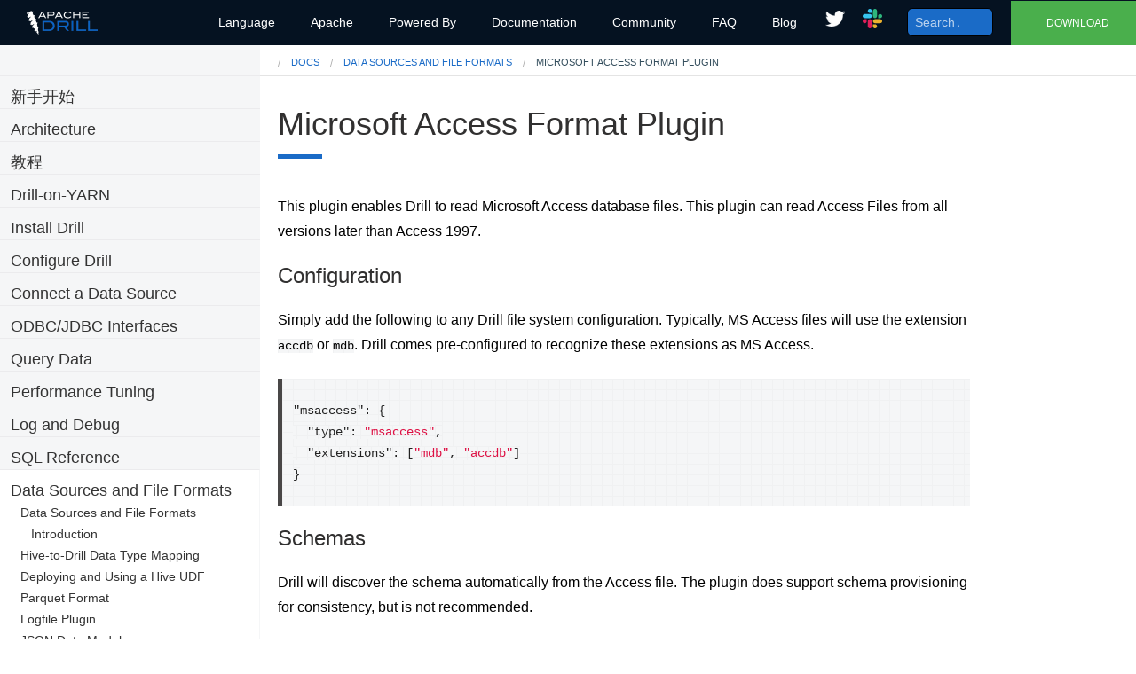

--- FILE ---
content_type: text/html
request_url: https://drill.apache.org/zh/docs/ms-access-format-plugin/
body_size: 10272
content:
<!DOCTYPE html>
<html>

<head>

<meta charset="UTF-8">
<meta name=viewport content="width=device-width, initial-scale=1">


<title>Microsoft Access Format Plugin - Apache Drill</title>

<link href="https://maxcdn.bootstrapcdn.com/font-awesome/4.3.0/css/font-awesome.min.css" rel="stylesheet" type="text/css"/>
<link href="/css/site.css" rel="stylesheet" type="text/css"/>

<link rel="shortcut icon" href="/zh/favicon.ico" type="image/x-icon"/>
<link rel="icon" href="/zh/favicon.ico" type="image/x-icon"/>

<script src="https://cdnjs.cloudflare.com/ajax/libs/jquery/1.11.1/jquery.min.js" language="javascript" type="text/javascript"></script>
<script src="https://cdnjs.cloudflare.com/ajax/libs/jquery-easing/1.3/jquery.easing.min.js" language="javascript" type="text/javascript"></script>
<script language="javascript" type="text/javascript" src="/js/modernizr.custom.js"></script>
<script language="javascript" type="text/javascript" src="/js/script.js"></script>
<script language="javascript" type="text/javascript" src="/js/drill.js"></script>

</head>


<body onResize="resized();">
  <div class="page-wrap">
    <div class="bui"></div>

<div id="menu" class="mw">
<ul>
  <li class='toc-categories'>
  <a class="expand-toc-icon" href="javascript:void(0);"><i class="fa fa-bars"></i></a>
  </li>
  <li class="logo"><a href="/zh/"></a></li>
  <li class='expand-menu'>
  <a href="javascript:void(0);"><span class='menu-text'>Menu</span><span class='expand-icon'><i class="fa fa-bars"></i></span></a>
  </li>
  <li class="clear-float"></li>
  <li class="nav">
	<a>Language</a>
	<ul>
		
		<li>
			<a  href="/docs/ms-access-format-plugin/" >en</a>
		</li>
		
		<li>
			<a style="font-weight: bold;" href="/zh/docs/ms-access-format-plugin/" >zh</a>
		</li>
		
	</ul>
  </li>
  <li class="apache-link">
    <a href="/zh/apacheASF/">Apache</a>
  </li>
  <li class="poweredby">
    <a href="/zh/poweredBy">Powered By</a>
  </li>
  <li class="documentation-menu">
    <a href="/zh/docs/">Documentation</a>
    <ul>
	  
      
        <li><a href="/zh/docs/getting-started/">新手开始</a></li>
      
        <li><a href="/zh/docs/architecture/">Architecture</a></li>
      
        <li><a href="/zh/docs/tutorials/">教程</a></li>
      
        <li><a href="/zh/docs/drill-on-yarn/">Drill-on-YARN</a></li>
      
        <li><a href="/zh/docs/install-drill/">Install Drill</a></li>
      
        <li><a href="/zh/docs/configure-drill/">Configure Drill</a></li>
      
        <li><a href="/zh/docs/connect-a-data-source/">Connect a Data Source</a></li>
      
        <li><a href="/zh/docs/odbc-jdbc-interfaces/">ODBC/JDBC Interfaces</a></li>
      
        <li><a href="/zh/docs/query-data/">Query Data</a></li>
      
        <li><a href="/zh/docs/performance-tuning/">Performance Tuning</a></li>
      
        <li><a href="/zh/docs/log-and-debug/">Log and Debug</a></li>
      
        <li><a href="/zh/docs/sql-reference/">SQL Reference</a></li>
      
        <li><a href="/zh/docs/data-sources-and-file-formats/">Data Sources and File Formats</a></li>
      
        <li><a href="/zh/docs/develop-custom-functions/">Develop Custom Functions</a></li>
      
        <li><a href="/zh/docs/troubleshooting/">Troubleshooting</a></li>
      
        <li><a href="/zh/docs/developer-information/">Developer Information</a></li>
      
        <li><a href="/zh/docs/release-notes/">Release Notes</a></li>
      
        <li><a href="/zh/docs/sample-datasets/">Sample Datasets</a></li>
      
        <li><a href="/zh/docs/project-bylaws/">Project Bylaws</a></li>
      
        <li><a href="/zh/docs/ecosystem/">Ecosystem</a></li>
      
    </ul>
  </li>
  <li class='nav'>
    <a href="/zh/community-resources/">Community</a>
    <ul>
      <li><a href="/zh/team/">Team</a></li>
      <li><a href="/zh/mailinglists/">Mailing Lists</a></li>
      <li><a href="/zh/community-resources/">Community Resources</a></li>
    </ul>
  </li>
  <li class='nav'><a href="/zh/faq/">FAQ</a></li>
  <li class='nav'><a href="/zh/blog/">Blog</a></li>
  <li class="social-menu-item"><a href="https://twitter.com/apachedrill" title="apachedrill on twitter" target="_blank"><img src="/images/twitter_32_26_white.png" alt="twitter logo" align="center"></a> </li>
  <li class="social-menu-item"><a href="https://join.slack.com/t/apache-drill/shared_invite/enQtNTQ4MjM1MDA3MzQ2LTJlYmUxMTRkMmUwYmQ2NTllYmFmMjU4MDk0NjYwZjBmYjg0MDZmOTE2ZDg0ZjBlYmI3Yjc4Y2I2NTQyNGVlZTc" title="Apache Drill Slack channels"
      target="_blank"><img src="/images/slack-logo.svg" alt="Slack logo" align="center"></a> </li>
  <li class='search-bar'>
    <form id="drill-search-form">
      <input type="text" placeholder="Search Apache Drill" id="drill-search-term" />
      <button type="submit">
        <i class="fa fa-search"></i>
      </button>
    </form>
  </li>
  <li class="d">
    <a href="/zh/download/">
      <i class="fa fa-cloud-download"></i> Download
    </a>
  </li>
</ul>
</div>

    <link href="/css/content.css" rel="stylesheet" type="text/css">


      




<aside class="sidebar">
  <div class="docsidebar">
    <div class="docsidebarwrapper">
      <ul style="display: block;">
      
        
          <li class="toctree-l1"><a href="javascript: void(0);">新手开始</a></li>
          <ul style="display: none">
          
            
              <li class="toctree-l2"><a class="reference internal" href="/zh/docs/drill-introduction/">什么是 Drill</a></li>
            
          
            
              <li class="toctree-l2"><a class="reference internal" href="/zh/docs/why-drill/">为什么选择 Drill</a></li>
            
          
          </ul>
        
      
        
          <li class="toctree-l1"><a href="javascript: void(0);">Architecture</a></li>
          <ul style="display: none">
          
            
              <li class="toctree-l2"><a class="reference internal" href="/zh/docs/architecture-introduction/">Architecture Introduction</a></li>
            
          
            
              <li class="toctree-l2"><a class="reference internal" href="/zh/docs/drill-query-execution/">Drill Query Execution</a></li>
            
          
            
              <li class="toctree-l2"><a class="reference internal" href="/zh/docs/core-modules/">Core Modules</a></li>
            
          
            
              <li class="toctree-l2"><a class="reference internal" href="/zh/docs/performance/">Performance</a></li>
            
          
          </ul>
        
      
        
          <li class="toctree-l1"><a href="javascript: void(0);">教程</a></li>
          <ul style="display: none">
          
            
              <li class="toctree-l2"><a class="reference internal" href="/zh/docs/tutorials-introduction/">教程介绍</a></li>
            
          
            
              <li class="toctree-l2"><a class="reference internal" href="/zh/docs/drill-in-10-minutes/">10分钟了解 Drill</a></li>
            
          
            
              <li class="toctree-l2"><a class="reference internal" href="/zh/docs/analyzing-the-yelp-academic-dataset/">分析 Yelp 学术数据集</a></li>
            
          
            
              <li class="toctree-l2"><a href="javascript: void(0);">搭配 MapR Sandbox 学习 Drill</a></li>
              <ul style="display: none">
              
                <li class="toctree-l3"><a class="reference internal" href="/zh/docs/about-the-mapr-sandbox/">关于 MapR 沙盒</a></li>
              
                <li class="toctree-l3"><a class="reference internal" href="/zh/docs/installing-the-apache-drill-sandbox/">安装 Apache Drill SandBox</a></li>
              
                <li class="toctree-l3"><a class="reference internal" href="/zh/docs/getting-to-know-the-drill-sandbox/">了解 Drill Sandbox</a></li>
              
                <li class="toctree-l3"><a class="reference internal" href="/zh/docs/lesson-1-learn-about-the-data-set/">第一课: 学习数据集</a></li>
              
                <li class="toctree-l3"><a class="reference internal" href="/zh/docs/lesson-2-run-queries-with-ansi-sql/">第二课: 使用 ANSI SQL 查询</a></li>
              
                <li class="toctree-l3"><a class="reference internal" href="/zh/docs/lesson-3-run-queries-on-complex-data-types/">第三课: 查询复杂数据类型</a></li>
              
                <li class="toctree-l3"><a class="reference internal" href="/zh/docs/summary/">总结</a></li>
              
            </ul>
            
          
            
              <li class="toctree-l2"><a class="reference internal" href="/zh/docs/analyzing-highly-dynamic-datasets/">分析高动态数据集</a></li>
            
          
            
              <li class="toctree-l2"><a class="reference internal" href="/zh/docs/analyzing-social-media/">分析社交媒体</a></li>
            
          
            
              <li class="toctree-l2"><a class="reference internal" href="/zh/docs/analyzing-data-using-window-functions/">通过窗口函数分析数据集</a></li>
            
          
            
              <li class="toctree-l2"><a class="reference internal" href="/zh/docs/orchestrating-queries-with-airflow/">使用 Airflow 编排查询</a></li>
            
          
          </ul>
        
      
        
          <li class="toctree-l1"><a href="javascript: void(0);">Drill-on-YARN</a></li>
          <ul style="display: none">
          
            
              <li class="toctree-l2"><a class="reference internal" href="/zh/docs/drill-on-yarn-introduction/">Drill-on-YARN Introduction</a></li>
            
          
            
              <li class="toctree-l2"><a class="reference internal" href="/zh/docs/creating-a-basic-drill-cluster/">Creating a Basic Drill Cluster</a></li>
            
          
            
              <li class="toctree-l2"><a class="reference internal" href="/zh/docs/launch-drill-under-yarn/">Launch Drill Under YARN</a></li>
            
          
            
              <li class="toctree-l2"><a class="reference internal" href="/zh/docs/configuration-reference/">Configuration Reference</a></li>
            
          
            
              <li class="toctree-l2"><a class="reference internal" href="/zh/docs/drill-on-yarn-command-line-tool/">Drill-on-YARN Command-Line Tool</a></li>
            
          
            
              <li class="toctree-l2"><a class="reference internal" href="/zh/docs/using-the-drill-on-yarn-web-ui/">Using the Drill-on-YARN Web UI</a></li>
            
          
            
              <li class="toctree-l2"><a class="reference internal" href="/zh/docs/multiple-drill-clusters/">Multiple Drill Clusters</a></li>
            
          
            
              <li class="toctree-l2"><a class="reference internal" href="/zh/docs/enabling-web-ui-security/">Enabling Web UI Security</a></li>
            
          
            
              <li class="toctree-l2"><a class="reference internal" href="/zh/docs/appendix-a-release-note-issues/">Appendix A: Release Note Issues</a></li>
            
          
            
              <li class="toctree-l2"><a class="reference internal" href="/zh/docs/appendix-b-drill-env-sh-settings/">Appendix B: drill-env.sh Settings</a></li>
            
          
            
              <li class="toctree-l2"><a class="reference internal" href="/zh/docs/appendix-c-troubleshooting/">Appendix C: Troubleshooting</a></li>
            
          
            
              <li class="toctree-l2"><a class="reference internal" href="/zh/docs/appendix-d-recreate-the-drill-archive/">Appendix D: Recreate the Drill Archive</a></li>
            
          
          </ul>
        
      
        
          <li class="toctree-l1"><a href="javascript: void(0);">Install Drill</a></li>
          <ul style="display: none">
          
            
              <li class="toctree-l2"><a class="reference internal" href="/zh/docs/install-drill-introduction/">Install Drill Introduction</a></li>
            
          
            
              <li class="toctree-l2"><a class="reference internal" href="/zh/docs/migrating-parquet-data/">Migrating Parquet Data</a></li>
            
          
            
              <li class="toctree-l2"><a href="javascript: void(0);">Installing Drill in Embedded Mode</a></li>
              <ul style="display: none">
              
                <li class="toctree-l3"><a class="reference internal" href="/zh/docs/embedded-mode-prerequisites/">Embedded Mode Prerequisites</a></li>
              
                <li class="toctree-l3"><a class="reference internal" href="/zh/docs/running-drill-on-docker/">Running Drill on Docker</a></li>
              
                <li class="toctree-l3"><a class="reference internal" href="/zh/docs/installing-drill-on-linux-and-mac-os-x/">Installing Drill on Linux and Mac OS X</a></li>
              
                <li class="toctree-l3"><a class="reference internal" href="/zh/docs/starting-drill-on-linux-and-mac-os-x/">Starting Drill on Linux and Mac OS X</a></li>
              
                <li class="toctree-l3"><a class="reference internal" href="/zh/docs/installing-drill-on-windows/">Installing Drill on Windows</a></li>
              
                <li class="toctree-l3"><a class="reference internal" href="/zh/docs/starting-drill-on-windows/">Starting Drill on Windows</a></li>
              
            </ul>
            
          
            
              <li class="toctree-l2"><a href="javascript: void(0);">Installing Drill in Distributed Mode</a></li>
              <ul style="display: none">
              
                <li class="toctree-l3"><a class="reference internal" href="/zh/docs/distributed-mode-prerequisites/">Distributed Mode Prerequisites</a></li>
              
                <li class="toctree-l3"><a class="reference internal" href="/zh/docs/installing-drill-on-the-cluster/">Installing Drill on the Cluster</a></li>
              
                <li class="toctree-l3"><a class="reference internal" href="/zh/docs/starting-drill-in-distributed-mode/">Starting Drill in Distributed Mode</a></li>
              
            </ul>
            
          
            
              <li class="toctree-l2"><a class="reference internal" href="/zh/docs/starting-the-web-ui/">Starting the Web UI</a></li>
            
          
            
              <li class="toctree-l2"><a class="reference internal" href="/zh/docs/stopping-drill/">Stopping Drill</a></li>
            
          
            
              <li class="toctree-l2"><a class="reference internal" href="/zh/docs/identifying-multiple-drill-versions-in-a-cluster/">Identifying Multiple Drill Versions in a Cluster</a></li>
            
          
            
              <li class="toctree-l2"><a href="javascript: void(0);">Extended</a></li>
              <ul style="display: none">
              
                <li class="toctree-l3"><a class="reference internal" href="/zh/docs/installing-drill-in-distributed-mode-with-gcp-dataproc/">Installing Drill in Distributed Mode with GCP Dataproc</a></li>
              
            </ul>
            
          
          </ul>
        
      
        
          <li class="toctree-l1"><a href="javascript: void(0);">Configure Drill</a></li>
          <ul style="display: none">
          
            
              <li class="toctree-l2"><a class="reference internal" href="/zh/docs/configure-drill-introduction/">Configure Drill Introduction</a></li>
            
          
            
              <li class="toctree-l2"><a class="reference internal" href="/zh/docs/configuring-drill-memory/">Configuring Drill Memory</a></li>
            
          
            
              <li class="toctree-l2"><a href="javascript: void(0);">Securing Drill</a></li>
              <ul style="display: none">
              
                <li class="toctree-l3"><a class="reference internal" href="/zh/docs/securing-drill-introduction/">Securing Drill Introduction</a></li>
              
                <li class="toctree-l3"><a class="reference internal" href="/zh/docs/secure-communication-paths/">Secure Communication Paths</a></li>
              
                <li class="toctree-l3"><a class="reference internal" href="/zh/docs/roles-and-privileges/">Roles and Privileges</a></li>
              
                <li class="toctree-l3"><a class="reference internal" href="/zh/docs/configuring-user-impersonation/">Configuring User Impersonation</a></li>
              
                <li class="toctree-l3"><a class="reference internal" href="/zh/docs/configuring-inbound-impersonation/">Configuring Inbound Impersonation</a></li>
              
                <li class="toctree-l3"><a class="reference internal" href="/zh/docs/configuring-user-impersonation-with-hive-authorization/">Configuring User Impersonation with Hive Authorization</a></li>
              
                <li class="toctree-l3"><a class="reference internal" href="/zh/docs/configuring-user-security/">Configuring User Security</a></li>
              
                <li class="toctree-l3"><a class="reference internal" href="/zh/docs/configuring-plain-security/">Configuring Plain Security</a></li>
              
                <li class="toctree-l3"><a class="reference internal" href="/zh/docs/configuring-ssl-tls-for-encryption/">Configuring SSL/TLS for Encryption</a></li>
              
                <li class="toctree-l3"><a class="reference internal" href="/zh/docs/using-libpam4j-as-the-pam-authenticator/">Using libpam4j as the PAM Authenticator</a></li>
              
                <li class="toctree-l3"><a class="reference internal" href="/zh/docs/using-jpam-as-the-pam-authenticator/">Using jpam as the PAM Authenticator</a></li>
              
                <li class="toctree-l3"><a class="reference internal" href="/zh/docs/configuring-htpasswd-file-authentication/">Configuring htpasswd file authentication</a></li>
              
                <li class="toctree-l3"><a class="reference internal" href="/zh/docs/configuring-hashicorp-vault-authentication/">Configuring HashiCorp Vault authentication</a></li>
              
                <li class="toctree-l3"><a class="reference internal" href="/zh/docs/configuring-kerberos-security/">Configuring Kerberos Security</a></li>
              
                <li class="toctree-l3"><a class="reference internal" href="/zh/docs/configuring-drill-to-use-spnego-for-http-authentication/">Configuring Drill to use SPNEGO for HTTP Authentication</a></li>
              
                <li class="toctree-l3"><a class="reference internal" href="/zh/docs/configuring-web-ui-and-rest-api-security/">Configuring Web UI and REST API Security</a></li>
              
                <li class="toctree-l3"><a class="reference internal" href="/zh/docs/configuring-custom-acls-to-secure-znodes/">Configuring Custom ACLs to Secure znodes</a></li>
              
            </ul>
            
          
            
              <li class="toctree-l2"><a href="javascript: void(0);">Configuring a Multitenant Cluster</a></li>
              <ul style="display: none">
              
                <li class="toctree-l3"><a class="reference internal" href="/zh/docs/configuring-a-multitenant-cluster-introduction/">Configuring a Multitenant Cluster Introduction</a></li>
              
                <li class="toctree-l3"><a class="reference internal" href="/zh/docs/configuring-multitenant-resources/">Configuring Multitenant Resources</a></li>
              
                <li class="toctree-l3"><a class="reference internal" href="/zh/docs/configuring-resources-for-a-shared-drillbit/">Configuring Resources for a Shared Drillbit</a></li>
              
            </ul>
            
          
            
              <li class="toctree-l2"><a href="javascript: void(0);">Configuration Options</a></li>
              <ul style="display: none">
              
                <li class="toctree-l3"><a class="reference internal" href="/zh/docs/configuration-options-introduction/">Configuration Options Introduction</a></li>
              
                <li class="toctree-l3"><a class="reference internal" href="/zh/docs/start-up-options/">Start-Up Options</a></li>
              
                <li class="toctree-l3"><a class="reference internal" href="/zh/docs/planning-and-execution-options/">Planning and Execution Options</a></li>
              
                <li class="toctree-l3"><a class="reference internal" href="/zh/docs/persistent-configuration-storage/">Persistent Configuration Storage</a></li>
              
                <li class="toctree-l3"><a class="reference internal" href="/zh/docs/global-query-list/">Global Query List</a></li>
              
            </ul>
            
          
            
              <li class="toctree-l2"><a class="reference internal" href="/zh/docs/ports-and-bind-addresses-used-by-drill/">Ports and Bind Addresses Used by Drill</a></li>
            
          
            
              <li class="toctree-l2"><a class="reference internal" href="/zh/docs/configuring-the-drill-shell/">Configuring the Drill Shell</a></li>
            
          
            
              <li class="toctree-l2"><a class="reference internal" href="/zh/docs/configuring-cgroups-to-control-cpu-usage/">Configuring cgroups to Control CPU Usage</a></li>
            
          
          </ul>
        
      
        
          <li class="toctree-l1"><a href="javascript: void(0);">Connect a Data Source</a></li>
          <ul style="display: none">
          
            
              <li class="toctree-l2"><a class="reference internal" href="/zh/docs/connect-a-data-source-introduction/">Connect a Data Source Introduction</a></li>
            
          
            
              <li class="toctree-l2"><a class="reference internal" href="/zh/docs/storage-plugin-registration/">Storage Plugin Registration</a></li>
            
          
            
              <li class="toctree-l2"><a href="javascript: void(0);">Storage Plugin Configuration</a></li>
              <ul style="display: none">
              
                <li class="toctree-l3"><a class="reference internal" href="/zh/docs/plugin-configuration-basics/">Plugin Configuration Basics</a></li>
              
                <li class="toctree-l3"><a class="reference internal" href="/zh/docs/configuring-storage-plugins/">Configuring Storage Plugins</a></li>
              
                <li class="toctree-l3"><a class="reference internal" href="/zh/docs/storage-plugin-authentication-modes/">Storage plugin authentication modes</a></li>
              
                <li class="toctree-l3"><a class="reference internal" href="/zh/docs/workspaces/">Workspaces</a></li>
              
                <li class="toctree-l3"><a class="reference internal" href="/zh/docs/drill-default-input-format/">Drill Default Input Format</a></li>
              
            </ul>
            
          
            
              <li class="toctree-l2"><a class="reference internal" href="/zh/docs/file-system-storage-plugin/">File System Storage Plugin</a></li>
            
          
            
              <li class="toctree-l2"><a class="reference internal" href="/zh/docs/hbase-storage-plugin/">HBase Storage Plugin</a></li>
            
          
            
              <li class="toctree-l2"><a class="reference internal" href="/zh/docs/hive-storage-plugin/">Hive Storage Plugin</a></li>
            
          
            
              <li class="toctree-l2"><a class="reference internal" href="/zh/docs/rdbms-storage-plugin/">RDBMS Storage Plugin</a></li>
            
          
            
              <li class="toctree-l2"><a class="reference internal" href="/zh/docs/mongodb-storage-plugin/">MongoDB Storage Plugin</a></li>
            
          
            
              <li class="toctree-l2"><a class="reference internal" href="/zh/docs/mapr-db-format/">MapR-DB Format</a></li>
            
          
            
              <li class="toctree-l2"><a class="reference internal" href="/zh/docs/s3-storage-plugin/">S3 Storage Plugin</a></li>
            
          
            
              <li class="toctree-l2"><a class="reference internal" href="/zh/docs/oci-os-storage-plugin/">OCI OS Storage Plugin</a></li>
            
          
            
              <li class="toctree-l2"><a class="reference internal" href="/zh/docs/opentsdb-storage-plugin/">OpenTSDB Storage Plugin</a></li>
            
          
            
              <li class="toctree-l2"><a class="reference internal" href="/zh/docs/kafka-storage-plugin/">Kafka Storage Plugin</a></li>
            
          
            
              <li class="toctree-l2"><a class="reference internal" href="/zh/docs/azure-blob-storage-plugin/">Azure Blob Storage Plugin</a></li>
            
          
            
              <li class="toctree-l2"><a class="reference internal" href="/zh/docs/druid-storage-plugin/">Druid Storage Plugin</a></li>
            
          
            
              <li class="toctree-l2"><a class="reference internal" href="/zh/docs/http-storage-plugin/">HTTP Storage Plugin</a></li>
            
          
            
              <li class="toctree-l2"><a class="reference internal" href="/zh/docs/elasticsearch-storage-plugin/">ElasticSearch Storage Plugin</a></li>
            
          
            
              <li class="toctree-l2"><a class="reference internal" href="/zh/docs/splunk-storage-plugin/">Splunk Storage Plugin</a></li>
            
          
            
              <li class="toctree-l2"><a class="reference internal" href="/zh/docs/cassandra-storage-plugin/">Cassandra Storage Plugin</a></li>
            
          
            
              <li class="toctree-l2"><a class="reference internal" href="/zh/docs/dropbox-storage-plugin/">Dropbox Storage Plugin</a></li>
            
          
            
              <li class="toctree-l2"><a class="reference internal" href="/zh/docs/google-sheets-storage-plugin/">Google Sheets Storage Plugin</a></li>
            
          
          </ul>
        
      
        
          <li class="toctree-l1"><a href="javascript: void(0);">ODBC/JDBC Interfaces</a></li>
          <ul style="display: none">
          
            
              <li class="toctree-l2"><a class="reference internal" href="/zh/docs/interfaces-introduction/">Interfaces Introduction</a></li>
            
          
            
              <li class="toctree-l2"><a class="reference internal" href="/zh/docs/using-the-jdbc-driver/">Using the JDBC Driver</a></li>
            
          
            
              <li class="toctree-l2"><a class="reference internal" href="/zh/docs/using-jdbc-with-squirrel-on-windows/">Using JDBC with SQuirreL on Windows</a></li>
            
          
            
              <li class="toctree-l2"><a href="javascript: void(0);">Installing the ODBC Driver</a></li>
              <ul style="display: none">
              
                <li class="toctree-l3"><a class="reference internal" href="/zh/docs/installing-the-driver-on-linux/">Installing the Driver on Linux</a></li>
              
                <li class="toctree-l3"><a class="reference internal" href="/zh/docs/installing-the-driver-on-mac-os-x/">Installing the Driver on Mac OS X</a></li>
              
                <li class="toctree-l3"><a class="reference internal" href="/zh/docs/installing-the-driver-on-windows/">Installing the Driver on Windows</a></li>
              
            </ul>
            
          
            
              <li class="toctree-l2"><a href="javascript: void(0);">Configuring ODBC</a></li>
              <ul style="display: none">
              
                <li class="toctree-l3"><a class="reference internal" href="/zh/docs/odbc-configuration-reference/">ODBC Configuration Reference</a></li>
              
                <li class="toctree-l3"><a class="reference internal" href="/zh/docs/logging-and-tracing/">Logging and Tracing</a></li>
              
                <li class="toctree-l3"><a class="reference internal" href="/zh/docs/configuring-odbc-on-linux/">Configuring ODBC on Linux</a></li>
              
                <li class="toctree-l3"><a class="reference internal" href="/zh/docs/configuring-odbc-on-mac-os-x/">Configuring ODBC on Mac OS X</a></li>
              
                <li class="toctree-l3"><a class="reference internal" href="/zh/docs/configuring-odbc-on-windows/">Configuring ODBC on Windows</a></li>
              
                <li class="toctree-l3"><a class="reference internal" href="/zh/docs/testing-the-odbc-connection/">Testing the ODBC Connection</a></li>
              
            </ul>
            
          
            
              <li class="toctree-l2"><a href="javascript: void(0);">Using Drill Explorer</a></li>
              <ul style="display: none">
              
                <li class="toctree-l3"><a class="reference internal" href="/zh/docs/drill-explorer-introduction/">Drill Explorer Introduction</a></li>
              
                <li class="toctree-l3"><a class="reference internal" href="/zh/docs/connecting-drill-explorer-to-data/">Connecting Drill Explorer to Data</a></li>
              
                <li class="toctree-l3"><a class="reference internal" href="/zh/docs/browsing-data-and-defining-views/">Browsing Data and Defining Views</a></li>
              
            </ul>
            
          
            
              <li class="toctree-l2"><a href="javascript: void(0);">Using Drill with BI Tools</a></li>
              <ul style="display: none">
              
                <li class="toctree-l3"><a class="reference internal" href="/zh/docs/using-drill-with-bi-tools-introduction/">Using Drill with BI Tools Introduction</a></li>
              
                <li class="toctree-l3"><a class="reference internal" href="/zh/docs/tableau-examples/">Tableau Examples</a></li>
              
                <li class="toctree-l3"><a class="reference internal" href="/zh/docs/using-microstrategy-analytics-with-apache-drill/">Using MicroStrategy Analytics with Apache Drill</a></li>
              
                <li class="toctree-l3"><a class="reference internal" href="/zh/docs/using-tibco-spotfire-desktop-with-drill/">Using Tibco Spotfire Desktop with Drill</a></li>
              
                <li class="toctree-l3"><a class="reference internal" href="/zh/docs/configuring-tibco-spotfire-server-with-drill/">Configuring Tibco Spotfire Server with Drill</a></li>
              
                <li class="toctree-l3"><a class="reference internal" href="/zh/docs/using-qlik-sense-with-drill/">Using Qlik Sense with Drill</a></li>
              
                <li class="toctree-l3"><a class="reference internal" href="/zh/docs/using-apache-drill-with-tableau-10-2/">Using Apache Drill with Tableau 10.2</a></li>
              
                <li class="toctree-l3"><a class="reference internal" href="/zh/docs/using-apache-drill-with-tableau-9-desktop/">Using Apache Drill with Tableau 9 Desktop</a></li>
              
                <li class="toctree-l3"><a class="reference internal" href="/zh/docs/using-apache-drill-with-tableau-9-server/">Using Apache Drill with Tableau 9 Server</a></li>
              
                <li class="toctree-l3"><a class="reference internal" href="/zh/docs/using-information-builders-webfocus-with-apache-drill/">Using Information Builders’ WebFOCUS with Apache Drill</a></li>
              
                <li class="toctree-l3"><a class="reference internal" href="/zh/docs/configuring-jreport-with-drill/">Configuring JReport with Drill</a></li>
              
            </ul>
            
          
          </ul>
        
      
        
          <li class="toctree-l1"><a href="javascript: void(0);">Query Data</a></li>
          <ul style="display: none">
          
            
              <li class="toctree-l2"><a class="reference internal" href="/zh/docs/query-data-introduction/">Query Data Introduction</a></li>
            
          
            
              <li class="toctree-l2"><a href="javascript: void(0);">Querying a File System</a></li>
              <ul style="display: none">
              
                <li class="toctree-l3"><a class="reference internal" href="/zh/docs/querying-a-file-system-introduction/">Querying a File System Introduction</a></li>
              
                <li class="toctree-l3"><a class="reference internal" href="/zh/docs/querying-avro-files/">Querying Avro Files</a></li>
              
                <li class="toctree-l3"><a class="reference internal" href="/zh/docs/querying-json-files/">Querying JSON Files</a></li>
              
                <li class="toctree-l3"><a class="reference internal" href="/zh/docs/querying-parquet-files/">Querying Parquet Files</a></li>
              
                <li class="toctree-l3"><a class="reference internal" href="/zh/docs/querying-plain-text-files/">Querying Plain Text Files</a></li>
              
                <li class="toctree-l3"><a class="reference internal" href="/zh/docs/querying-directories/">Querying Directories</a></li>
              
                <li class="toctree-l3"><a class="reference internal" href="/zh/docs/querying-sequence-files/">Querying Sequence Files</a></li>
              
            </ul>
            
          
            
              <li class="toctree-l2"><a class="reference internal" href="/zh/docs/querying-hbase/">Querying HBase</a></li>
            
          
            
              <li class="toctree-l2"><a href="javascript: void(0);">Querying Complex Data</a></li>
              <ul style="display: none">
              
                <li class="toctree-l3"><a class="reference internal" href="/zh/docs/querying-complex-data-introduction/">Querying Complex Data Introduction</a></li>
              
                <li class="toctree-l3"><a class="reference internal" href="/zh/docs/sample-data-donuts/">Sample Data: Donuts</a></li>
              
                <li class="toctree-l3"><a class="reference internal" href="/zh/docs/selecting-flat-data/">Selecting Flat Data</a></li>
              
                <li class="toctree-l3"><a class="reference internal" href="/zh/docs/using-sql-functions-clauses-and-joins/">Using SQL Functions, Clauses, and Joins</a></li>
              
                <li class="toctree-l3"><a class="reference internal" href="/zh/docs/selecting-nested-data-for-a-column/">Selecting Nested Data for a Column</a></li>
              
                <li class="toctree-l3"><a class="reference internal" href="/zh/docs/selecting-multiple-columns-within-nested-data/">Selecting Multiple Columns Within Nested Data</a></li>
              
            </ul>
            
          
            
              <li class="toctree-l2"><a class="reference internal" href="/zh/docs/querying-hive/">Querying Hive</a></li>
            
          
            
              <li class="toctree-l2"><a class="reference internal" href="/zh/docs/querying-the-information-schema/">Querying the INFORMATION SCHEMA</a></li>
            
          
            
              <li class="toctree-l2"><a href="javascript: void(0);">Querying Indexes</a></li>
              <ul style="display: none">
              
                <li class="toctree-l3"><a class="reference internal" href="/zh/docs/querying-indexes-introduction/">Querying Indexes Introduction</a></li>
              
                <li class="toctree-l3"><a class="reference internal" href="/zh/docs/queries-that-qualify-for-index-based-query-plans/">Queries that Qualify for Index-Based Query Plans</a></li>
              
                <li class="toctree-l3"><a class="reference internal" href="/zh/docs/types-of-indexes/">Types of Indexes</a></li>
              
                <li class="toctree-l3"><a class="reference internal" href="/zh/docs/index-selection/">Index Selection</a></li>
              
                <li class="toctree-l3"><a class="reference internal" href="/zh/docs/designing-indexes-for-your-queries/">Designing Indexes for Your Queries</a></li>
              
                <li class="toctree-l3"><a class="reference internal" href="/zh/docs/configuring-index-planning/">Configuring Index Planning</a></li>
              
                <li class="toctree-l3"><a class="reference internal" href="/zh/docs/verifying-index-use/">Verifying Index Use</a></li>
              
            </ul>
            
          
            
              <li class="toctree-l2"><a class="reference internal" href="/zh/docs/querying-system-tables/">Querying System Tables</a></li>
            
          
            
              <li class="toctree-l2"><a class="reference internal" href="/zh/docs/monitoring-and-canceling-queries-in-the-drill-web-ui/">Monitoring and Canceling Queries in the Drill Web UI</a></li>
            
          
          </ul>
        
      
        
          <li class="toctree-l1"><a href="javascript: void(0);">Performance Tuning</a></li>
          <ul style="display: none">
          
            
              <li class="toctree-l2"><a href="javascript: void(0);">Drill Metastore</a></li>
              <ul style="display: none">
              
                <li class="toctree-l3"><a class="reference internal" href="/zh/docs/using-drill-metastore/">Using Drill Metastore</a></li>
              
                <li class="toctree-l3"><a class="reference internal" href="/zh/docs/drill-iceberg-metastore/">Drill Iceberg Metastore</a></li>
              
                <li class="toctree-l3"><a class="reference internal" href="/zh/docs/rdbms-metastore/">RDBMS Metastore</a></li>
              
                <li class="toctree-l3"><a class="reference internal" href="/zh/docs/mongo-metastore/">Mongo Metastore</a></li>
              
            </ul>
            
          
            
              <li class="toctree-l2"><a class="reference internal" href="/zh/docs/performance-tuning-introduction/">Performance Tuning Introduction</a></li>
            
          
            
              <li class="toctree-l2"><a href="javascript: void(0);">Partition Pruning</a></li>
              <ul style="display: none">
              
                <li class="toctree-l3"><a class="reference internal" href="/zh/docs/partition-pruning-introduction/">Partition Pruning Introduction</a></li>
              
                <li class="toctree-l3"><a class="reference internal" href="/zh/docs/how-to-partition-data/">How to Partition Data</a></li>
              
            </ul>
            
          
            
              <li class="toctree-l2"><a class="reference internal" href="/zh/docs/asynchronous-parquet-reader/">Asynchronous Parquet Reader</a></li>
            
          
            
              <li class="toctree-l2"><a class="reference internal" href="/zh/docs/optimizing-parquet-metadata-reading/">Optimizing Parquet Metadata Reading</a></li>
            
          
            
              <li class="toctree-l2"><a class="reference internal" href="/zh/docs/parquet-filter-pushdown/">Parquet Filter Pushdown</a></li>
            
          
            
              <li class="toctree-l2"><a class="reference internal" href="/zh/docs/hive-metadata-caching/">Hive Metadata Caching</a></li>
            
          
            
              <li class="toctree-l2"><a class="reference internal" href="/zh/docs/choosing-a-storage-format/">Choosing a Storage Format</a></li>
            
          
            
              <li class="toctree-l2"><a href="javascript: void(0);">Query Plans and Tuning</a></li>
              <ul style="display: none">
              
                <li class="toctree-l3"><a class="reference internal" href="/zh/docs/query-plans-and-tuning-introduction/">Query Plans and Tuning Introduction</a></li>
              
                <li class="toctree-l3"><a class="reference internal" href="/zh/docs/join-planning-guidelines/">Join Planning Guidelines</a></li>
              
                <li class="toctree-l3"><a class="reference internal" href="/zh/docs/guidelines-for-optimizing-aggregation/">Guidelines for Optimizing Aggregation</a></li>
              
                <li class="toctree-l3"><a class="reference internal" href="/zh/docs/modifying-query-planning-options/">Modifying Query Planning Options</a></li>
              
                <li class="toctree-l3"><a class="reference internal" href="/zh/docs/sort-based-and-hash-based-memory-constrained-operators/">Sort-Based and Hash-Based Memory-Constrained Operators</a></li>
              
                <li class="toctree-l3"><a class="reference internal" href="/zh/docs/enabling-query-queuing/">Enabling Query Queuing</a></li>
              
                <li class="toctree-l3"><a class="reference internal" href="/zh/docs/throttling/">Throttling</a></li>
              
                <li class="toctree-l3"><a class="reference internal" href="/zh/docs/controlling-parallelization-to-balance-performance-with-multi-tenancy/">Controlling Parallelization to Balance Performance with Multi-Tenancy</a></li>
              
            </ul>
            
          
            
              <li class="toctree-l2"><a href="javascript: void(0);">Identifying Performance Issues</a></li>
              <ul style="display: none">
              
                <li class="toctree-l3"><a class="reference internal" href="/zh/docs/query-plans/">Query Plans</a></li>
              
                <li class="toctree-l3"><a class="reference internal" href="/zh/docs/query-profiles/">Query Profiles</a></li>
              
            </ul>
            
          
            
              <li class="toctree-l2"><a href="javascript: void(0);">Performance Tuning Reference</a></li>
              <ul style="display: none">
              
                <li class="toctree-l3"><a class="reference internal" href="/zh/docs/query-profile-column-descriptions/">Query Profile Column Descriptions</a></li>
              
                <li class="toctree-l3"><a class="reference internal" href="/zh/docs/physical-operators/">Physical Operators</a></li>
              
            </ul>
            
          
            
              <li class="toctree-l2"><a class="reference internal" href="/zh/docs/monitoring-metrics/">Monitoring Metrics</a></li>
            
          
          </ul>
        
      
        
          <li class="toctree-l1"><a href="javascript: void(0);">Log and Debug</a></li>
          <ul style="display: none">
          
            
              <li class="toctree-l2"><a class="reference internal" href="/zh/docs/log-and-debug-introduction/">Log and Debug Introduction</a></li>
            
          
            
              <li class="toctree-l2"><a class="reference internal" href="/zh/docs/error-messages/">Error Messages</a></li>
            
          
            
              <li class="toctree-l2"><a class="reference internal" href="/zh/docs/modify-logback-xml/">Modify logback.xml</a></li>
            
          
            
              <li class="toctree-l2"><a class="reference internal" href="/zh/docs/review-the-java-stack-trace/">Review the Java Stack Trace</a></li>
            
          
            
              <li class="toctree-l2"><a class="reference internal" href="/zh/docs/query-audit-logging/">Query Audit Logging</a></li>
            
          
          </ul>
        
      
        
          <li class="toctree-l1"><a href="javascript: void(0);">SQL Reference</a></li>
          <ul style="display: none">
          
            
              <li class="toctree-l2"><a class="reference internal" href="/zh/docs/sql-reference-introduction/">SQL Reference Introduction</a></li>
            
          
            
              <li class="toctree-l2"><a href="javascript: void(0);">Data Types</a></li>
              <ul style="display: none">
              
                <li class="toctree-l3"><a class="reference internal" href="/zh/docs/supported-data-types/">Supported Data Types</a></li>
              
                <li class="toctree-l3"><a class="reference internal" href="/zh/docs/date-time-and-timestamp/">Date, Time, and Timestamp</a></li>
              
                <li class="toctree-l3"><a class="reference internal" href="/zh/docs/handling-different-data-types/">Handling Different Data Types</a></li>
              
            </ul>
            
          
            
              <li class="toctree-l2"><a class="reference internal" href="/zh/docs/lexical-structure/">Lexical Structure</a></li>
            
          
            
              <li class="toctree-l2"><a class="reference internal" href="/zh/docs/operators/">Operators</a></li>
            
          
            
              <li class="toctree-l2"><a href="javascript: void(0);">SQL Functions</a></li>
              <ul style="display: none">
              
                <li class="toctree-l3"><a class="reference internal" href="/zh/docs/about-sql-function-examples/">About SQL Function Examples</a></li>
              
                <li class="toctree-l3"><a class="reference internal" href="/zh/docs/math-and-trig/">Math and Trig</a></li>
              
                <li class="toctree-l3"><a class="reference internal" href="/zh/docs/statistical/">Statistical</a></li>
              
                <li class="toctree-l3"><a class="reference internal" href="/zh/docs/data-type-conversion/">Data Type Conversion</a></li>
              
                <li class="toctree-l3"><a class="reference internal" href="/zh/docs/data-type-functions/">Data Type Functions</a></li>
              
                <li class="toctree-l3"><a class="reference internal" href="/zh/docs/date-time-functions-and-arithmetic/">Date/Time Functions and Arithmetic</a></li>
              
                <li class="toctree-l3"><a class="reference internal" href="/zh/docs/string-manipulation/">String Manipulation</a></li>
              
                <li class="toctree-l3"><a class="reference internal" href="/zh/docs/aggregate-and-aggregate-statistical/">Aggregate and Aggregate Statistical</a></li>
              
                <li class="toctree-l3"><a class="reference internal" href="/zh/docs/functions-for-handling-nulls/">Functions for Handling Nulls</a></li>
              
                <li class="toctree-l3"><a class="reference internal" href="/zh/docs/phonetic-functions/">Phonetic Functions</a></li>
              
                <li class="toctree-l3"><a class="reference internal" href="/zh/docs/string-distance-functions/">String Distance Functions</a></li>
              
                <li class="toctree-l3"><a class="reference internal" href="/zh/docs/cryptography-functions/">Cryptography Functions</a></li>
              
                <li class="toctree-l3"><a class="reference internal" href="/zh/docs/sql-dialect-compatibility-functions/">SQL dialect compatibility functions</a></li>
              
                <li class="toctree-l3"><a class="reference internal" href="/zh/docs/gis-functions/">GIS functions</a></li>
              
                <li class="toctree-l3"><a class="reference internal" href="/zh/docs/time-series-analysis-functions/">Time Series Analysis Functions</a></li>
              
                <li class="toctree-l3"><a class="reference internal" href="/zh/docs/ip-networking-functions/">IP Networking functions</a></li>
              
            </ul>
            
          
            
              <li class="toctree-l2"><a href="javascript: void(0);">SQL Window Functions</a></li>
              <ul style="display: none">
              
                <li class="toctree-l3"><a class="reference internal" href="/zh/docs/sql-window-functions-introduction/">SQL Window Functions Introduction</a></li>
              
                <li class="toctree-l3"><a class="reference internal" href="/zh/docs/aggregate-window-functions/">Aggregate Window Functions</a></li>
              
                <li class="toctree-l3"><a class="reference internal" href="/zh/docs/ranking-window-functions/">Ranking Window Functions</a></li>
              
                <li class="toctree-l3"><a class="reference internal" href="/zh/docs/value-window-functions/">Value Window Functions</a></li>
              
                <li class="toctree-l3"><a class="reference internal" href="/zh/docs/sql-window-functions-examples/">SQL Window Functions Examples</a></li>
              
            </ul>
            
          
            
              <li class="toctree-l2"><a href="javascript: void(0);">Nested Data Functions</a></li>
              <ul style="display: none">
              
                <li class="toctree-l3"><a class="reference internal" href="/zh/docs/nested-data-limitations/">Nested Data Limitations</a></li>
              
                <li class="toctree-l3"><a class="reference internal" href="/zh/docs/flatten/">FLATTEN</a></li>
              
                <li class="toctree-l3"><a class="reference internal" href="/zh/docs/kvgen/">KVGEN</a></li>
              
                <li class="toctree-l3"><a class="reference internal" href="/zh/docs/repeated-count/">REPEATED_COUNT</a></li>
              
                <li class="toctree-l3"><a class="reference internal" href="/zh/docs/repeated-contains/">REPEATED_CONTAINS</a></li>
              
                <li class="toctree-l3"><a class="reference internal" href="/zh/docs/list-creation-functions/">COLLECT_LIST</a></li>
              
            </ul>
            
          
            
              <li class="toctree-l2"><a class="reference internal" href="/zh/docs/query-directory-functions/">Query Directory Functions</a></li>
            
          
            
              <li class="toctree-l2"><a href="javascript: void(0);">SQL Commands</a></li>
              <ul style="display: none">
              
                <li class="toctree-l3"><a class="reference internal" href="/zh/docs/supported-sql-commands/">Supported SQL Commands</a></li>
              
                <li class="toctree-l3"><a class="reference internal" href="/zh/docs/analyze-table-refresh-metadata/">ANALYZE TABLE REFRESH METADATA</a></li>
              
                <li class="toctree-l3"><a class="reference internal" href="/zh/docs/analyze-table-compute-statistics/">ANALYZE TABLE COMPUTE STATISTICS</a></li>
              
                <li class="toctree-l3"><a class="reference internal" href="/zh/docs/set/">SET</a></li>
              
                <li class="toctree-l3"><a class="reference internal" href="/zh/docs/refresh-table-metadata/">REFRESH TABLE METADATA</a></li>
              
                <li class="toctree-l3"><a class="reference internal" href="/zh/docs/reset/">RESET</a></li>
              
                <li class="toctree-l3"><a class="reference internal" href="/zh/docs/alter-system/">ALTER SYSTEM</a></li>
              
                <li class="toctree-l3"><a class="reference internal" href="/zh/docs/create-or-replace-schema/">CREATE OR REPLACE SCHEMA</a></li>
              
                <li class="toctree-l3"><a class="reference internal" href="/zh/docs/create-table-as-ctas/">CREATE TABLE AS (CTAS)</a></li>
              
                <li class="toctree-l3"><a class="reference internal" href="/zh/docs/create-temporary-table-as-cttas/">CREATE TEMPORARY TABLE AS (CTTAS)</a></li>
              
                <li class="toctree-l3"><a class="reference internal" href="/zh/docs/create-function-using-jar/">CREATE FUNCTION USING JAR</a></li>
              
                <li class="toctree-l3"><a class="reference internal" href="/zh/docs/partition-by-clause/">PARTITION BY Clause</a></li>
              
                <li class="toctree-l3"><a class="reference internal" href="/zh/docs/create-view/">CREATE VIEW</a></li>
              
                <li class="toctree-l3"><a class="reference internal" href="/zh/docs/describe/">DESCRIBE</a></li>
              
                <li class="toctree-l3"><a class="reference internal" href="/zh/docs/drop-function-using-jar/">DROP FUNCTION USING JAR</a></li>
              
                <li class="toctree-l3"><a class="reference internal" href="/zh/docs/drop-table/">DROP TABLE</a></li>
              
                <li class="toctree-l3"><a class="reference internal" href="/zh/docs/drop-view/">DROP VIEW</a></li>
              
                <li class="toctree-l3"><a class="reference internal" href="/zh/docs/explain/">EXPLAIN</a></li>
              
                <li class="toctree-l3"><a class="reference internal" href="/zh/docs/lateral-join/">LATERAL Join</a></li>
              
                <li class="toctree-l3"><a class="reference internal" href="/zh/docs/select/">SELECT</a></li>
              
                <li class="toctree-l3"><a class="reference internal" href="/zh/docs/select-list/">SELECT List</a></li>
              
                <li class="toctree-l3"><a class="reference internal" href="/zh/docs/from-clause/">FROM Clause</a></li>
              
                <li class="toctree-l3"><a class="reference internal" href="/zh/docs/group-by-clause/">GROUP BY Clause</a></li>
              
                <li class="toctree-l3"><a class="reference internal" href="/zh/docs/having-clause/">HAVING Clause</a></li>
              
                <li class="toctree-l3"><a class="reference internal" href="/zh/docs/limit-clause/">LIMIT Clause</a></li>
              
                <li class="toctree-l3"><a class="reference internal" href="/zh/docs/offset-clause/">OFFSET Clause</a></li>
              
                <li class="toctree-l3"><a class="reference internal" href="/zh/docs/order-by-clause/">ORDER BY Clause</a></li>
              
                <li class="toctree-l3"><a class="reference internal" href="/zh/docs/set-operators/">Set Operators</a></li>
              
                <li class="toctree-l3"><a class="reference internal" href="/zh/docs/where-clause/">WHERE Clause</a></li>
              
                <li class="toctree-l3"><a class="reference internal" href="/zh/docs/with-clause/">WITH Clause</a></li>
              
                <li class="toctree-l3"><a class="reference internal" href="/zh/docs/show-databases-and-show-schemas/">SHOW DATABASES and SHOW SCHEMAS</a></li>
              
                <li class="toctree-l3"><a class="reference internal" href="/zh/docs/show-files/">SHOW FILES</a></li>
              
                <li class="toctree-l3"><a class="reference internal" href="/zh/docs/show-tables/">SHOW TABLES</a></li>
              
                <li class="toctree-l3"><a class="reference internal" href="/zh/docs/use/">USE</a></li>
              
                <li class="toctree-l3"><a class="reference internal" href="/zh/docs/pivot-operators/">Pivot Operators</a></li>
              
            </ul>
            
          
            
              <li class="toctree-l2"><a href="javascript: void(0);">SQL Conditional Expressions</a></li>
              <ul style="display: none">
              
                <li class="toctree-l3"><a class="reference internal" href="/zh/docs/case/">CASE</a></li>
              
            </ul>
            
          
            
              <li class="toctree-l2"><a class="reference internal" href="/zh/docs/reserved-keywords/">Reserved Keywords</a></li>
            
          
            
              <li class="toctree-l2"><a class="reference internal" href="/zh/docs/sql-extensions/">SQL Extensions</a></li>
            
          
          </ul>
        
      
        
          <li class="toctree-l1 current_section "><a href="javascript: void(0);">Data Sources and File Formats</a></li>
          <ul class="current_section">
          
            
              <li class="toctree-l2"><a class="reference internal" href="/zh/docs/data-sources-and-file-formats-introduction/">Data Sources and File Formats Introduction</a></li>
            
          
            
              <li class="toctree-l2"><a class="reference internal" href="/zh/docs/hive-to-drill-data-type-mapping/">Hive-to-Drill Data Type Mapping</a></li>
            
          
            
              <li class="toctree-l2"><a class="reference internal" href="/zh/docs/deploying-and-using-a-hive-udf/">Deploying and Using a Hive UDF</a></li>
            
          
            
              <li class="toctree-l2"><a class="reference internal" href="/zh/docs/parquet-format/">Parquet Format</a></li>
            
          
            
              <li class="toctree-l2"><a class="reference internal" href="/zh/docs/logfile-plugin/">Logfile Plugin</a></li>
            
          
            
              <li class="toctree-l2"><a class="reference internal" href="/zh/docs/json-data-model/">JSON Data Model</a></li>
            
          
            
              <li class="toctree-l2"><a class="reference internal" href="/zh/docs/text-files-csv-tsv-psv/">Text Files: CSV, TSV, PSV</a></li>
            
          
            
              <li class="toctree-l2"><a class="reference internal" href="/zh/docs/sequence-files/">Sequence Files</a></li>
            
          
            
              <li class="toctree-l2"><a class="reference internal" href="/zh/docs/httpd-format-plugin/">HTTPD Format Plugin</a></li>
            
          
            
              <li class="toctree-l2"><a class="reference internal" href="/zh/docs/image-metadata-format-plugin/">Image Metadata Format Plugin</a></li>
            
          
            
              <li class="toctree-l2"><a class="reference internal" href="/zh/docs/syslog-format-plugin/">Syslog Format Plugin</a></li>
            
          
            
              <li class="toctree-l2"><a class="reference internal" href="/zh/docs/ltsv-format-plugin/">LTSV Format Plugin</a></li>
            
          
            
              <li class="toctree-l2"><a class="reference internal" href="/zh/docs/spss-format-plugin/">SPSS Format Plugin</a></li>
            
          
            
              <li class="toctree-l2"><a class="reference internal" href="/zh/docs/esri-shapefile-format-plugin/">ESRI Shapefile Format Plugin</a></li>
            
          
            
              <li class="toctree-l2"><a class="reference internal" href="/zh/docs/excel-format-plugin/">Excel Format Plugin</a></li>
            
          
            
              <li class="toctree-l2"><a class="reference internal" href="/zh/docs/hdf5-format-plugin/">HDF5 Format Plugin</a></li>
            
          
            
              <li class="toctree-l2 current"><a class="reference internal" href="/zh/docs/ms-access-format-plugin/">Microsoft Access Format Plugin</a></li>
            
          
            
              <li class="toctree-l2"><a class="reference internal" href="/zh/docs/xml-format-plugin/">XML Format Plugin</a></li>
            
          
            
              <li class="toctree-l2"><a class="reference internal" href="/zh/docs/iceberg-format-plugin/">Iceberg Format Plugin</a></li>
            
          
            
              <li class="toctree-l2"><a class="reference internal" href="/zh/docs/delta-lake-format-plugin/">Delta Lake Format Plugin</a></li>
            
          
            
              <li class="toctree-l2"><a class="reference internal" href="/zh/docs/sas-format-plugin/">SAS Format Plugin</a></li>
            
          
          </ul>
        
      
        
          <li class="toctree-l1"><a href="javascript: void(0);">Develop Custom Functions</a></li>
          <ul style="display: none">
          
            
              <li class="toctree-l2"><a class="reference internal" href="/zh/docs/develop-custom-functions-introduction/">Develop Custom Functions Introduction</a></li>
            
          
            
              <li class="toctree-l2"><a class="reference internal" href="/zh/docs/developing-a-simple-function/">Developing a Simple Function</a></li>
            
          
            
              <li class="toctree-l2"><a class="reference internal" href="/zh/docs/tutorial-develop-a-simple-function/">Tutorial: Develop a Simple Function</a></li>
            
          
            
              <li class="toctree-l2"><a class="reference internal" href="/zh/docs/developing-an-aggregate-function/">Developing an Aggregate Function</a></li>
            
          
            
              <li class="toctree-l2"><a href="javascript: void(0);">Adding Custom Functions to Drill</a></li>
              <ul style="display: none">
              
                <li class="toctree-l3"><a class="reference internal" href="/zh/docs/adding-custom-functions-to-drill-introduction/">Adding Custom Functions to Drill Introduction</a></li>
              
                <li class="toctree-l3"><a class="reference internal" href="/zh/docs/manually-adding-custom-functions-to-drill/">Manually Adding Custom Functions to Drill</a></li>
              
                <li class="toctree-l3"><a class="reference internal" href="/zh/docs/creating-custom-authenticators/">Creating Custom Authenticators</a></li>
              
                <li class="toctree-l3"><a class="reference internal" href="/zh/docs/dynamic-udfs/">Dynamic UDFs</a></li>
              
            </ul>
            
          
            
              <li class="toctree-l2"><a class="reference internal" href="/zh/docs/using-custom-functions-in-queries/">Using Custom Functions in Queries</a></li>
            
          
            
              <li class="toctree-l2"><a class="reference internal" href="/zh/docs/custom-function-interfaces/">Custom Function Interfaces</a></li>
            
          
          </ul>
        
      
        
          <li class="toctree-l1"><a class="reference internal" href="/zh/docs/troubleshooting/">Troubleshooting</a></li>
        
      
        
          <li class="toctree-l1"><a href="javascript: void(0);">Developer Information</a></li>
          <ul style="display: none">
          
            
              <li class="toctree-l2"><a href="javascript: void(0);">REST API</a></li>
              <ul style="display: none">
              
                <li class="toctree-l3"><a class="reference internal" href="/zh/docs/rest-api-introduction/">REST API Introduction</a></li>
              
                <li class="toctree-l3"><a class="reference internal" href="/zh/docs/submitting-queries-from-the-rest-api-when-impersonation-is-enabled-and-authentication-is-disabled/">Submitting Queries from the REST API when Impersonation is Enabled and Authentication is Disabled</a></li>
              
                <li class="toctree-l3"><a class="reference internal" href="/zh/docs/use-postman-to-run-sql-queries-on-drill-data-sources/">Use Postman to Run SQL Queries on Drill Data Sources</a></li>
              
            </ul>
            
          
            
              <li class="toctree-l2"><a href="javascript: void(0);">Develop Drill</a></li>
              <ul style="display: none">
              
                <li class="toctree-l3"><a class="reference internal" href="/zh/docs/compiling-drill-from-source/">Compiling Drill from Source</a></li>
              
                <li class="toctree-l3"><a class="reference internal" href="/zh/docs/useful-information-for-drill-developers/">Useful Information for Drill Developers</a></li>
              
            </ul>
            
          
            
              <li class="toctree-l2"><a href="javascript: void(0);">Contribute to Drill</a></li>
              <ul style="display: none">
              
                <li class="toctree-l3"><a class="reference internal" href="/zh/docs/apache-drill-contribution-guidelines/">Apache Drill Contribution Guidelines</a></li>
              
                <li class="toctree-l3"><a class="reference internal" href="/zh/docs/apache-drill-contribution-ideas/">Apache Drill Contribution Ideas</a></li>
              
            </ul>
            
          
            
              <li class="toctree-l2"><a href="javascript: void(0);">Design Docs</a></li>
              <ul style="display: none">
              
                <li class="toctree-l3"><a class="reference internal" href="/zh/docs/drill-plan-syntax/">Drill Plan Syntax</a></li>
              
                <li class="toctree-l3"><a class="reference internal" href="/zh/docs/rpc-overview/">RPC Overview</a></li>
              
                <li class="toctree-l3"><a class="reference internal" href="/zh/docs/query-stages/">Query Stages</a></li>
              
                <li class="toctree-l3"><a class="reference internal" href="/zh/docs/useful-research/">Useful Research</a></li>
              
                <li class="toctree-l3"><a class="reference internal" href="/zh/docs/value-vectors/">Value Vectors</a></li>
              
            </ul>
            
          
          </ul>
        
      
        
          <li class="toctree-l1"><a href="javascript: void(0);">Release Notes</a></li>
          <ul style="display: none">
          
            
              <li class="toctree-l2"><a class="reference internal" href="/zh/docs/apache-drill-1-22-0-release-notes/">Apache Drill 1.22.0 Release Notes</a></li>
            
          
            
              <li class="toctree-l2"><a class="reference internal" href="/zh/docs/apache-drill-1-21-2-release-notes/">Apache Drill 1.21.2 Release Notes</a></li>
            
          
            
              <li class="toctree-l2"><a class="reference internal" href="/zh/docs/apache-drill-1-21-1-release-notes/">Apache Drill 1.21.1 Release Notes</a></li>
            
          
            
              <li class="toctree-l2"><a class="reference internal" href="/zh/docs/apache-drill-1-21-0-release-notes/">Apache Drill 1.21.0 Release Notes</a></li>
            
          
            
              <li class="toctree-l2"><a class="reference internal" href="/zh/docs/apache-drill-1-20-3-release-notes/">Apache Drill 1.20.3 Release Notes</a></li>
            
          
            
              <li class="toctree-l2"><a class="reference internal" href="/zh/docs/apache-drill-1-20-2-release-notes/">Apache Drill 1.20.2 Release Notes</a></li>
            
          
            
              <li class="toctree-l2"><a class="reference internal" href="/zh/docs/apache-drill-1-20-1-release-notes/">Apache Drill 1.20.1 Release Notes</a></li>
            
          
            
              <li class="toctree-l2"><a class="reference internal" href="/zh/docs/apache-drill-1-20-0-release-notes/">Apache Drill 1.20.0 Release Notes</a></li>
            
          
            
              <li class="toctree-l2"><a class="reference internal" href="/zh/docs/apache-drill-1-19-0-release-notes/">Apache Drill 1.19.0 Release Notes</a></li>
            
          
            
              <li class="toctree-l2"><a class="reference internal" href="/zh/docs/apache-drill-1-18-0-release-notes/">Apache Drill 1.18.0 Release Notes</a></li>
            
          
            
              <li class="toctree-l2"><a class="reference internal" href="/zh/docs/apache-drill-1-17-0-release-notes/">Apache Drill 1.17.0 Release Notes</a></li>
            
          
            
              <li class="toctree-l2"><a class="reference internal" href="/zh/docs/apache-drill-1-16-0-release-notes/">Apache Drill 1.16.0 Release Notes</a></li>
            
          
            
              <li class="toctree-l2"><a class="reference internal" href="/zh/docs/apache-drill-1-15-0-release-notes/">Apache Drill 1.15.0 Release Notes</a></li>
            
          
            
              <li class="toctree-l2"><a class="reference internal" href="/zh/docs/apache-drill-1-14-0-release-notes/">Apache Drill 1.14.0 Release Notes</a></li>
            
          
            
              <li class="toctree-l2"><a class="reference internal" href="/zh/docs/apache-drill-1-13-0-release-notes/">Apache Drill 1.13.0 Release Notes</a></li>
            
          
            
              <li class="toctree-l2"><a class="reference internal" href="/zh/docs/apache-drill-1-12-0-release-notes/">Apache Drill 1.12.0 Release Notes</a></li>
            
          
            
              <li class="toctree-l2"><a class="reference internal" href="/zh/docs/apache-drill-1-11-0-release-notes/">Apache Drill 1.11.0 Release Notes</a></li>
            
          
            
              <li class="toctree-l2"><a class="reference internal" href="/zh/docs/apache-drill-1-10-0-release-notes/">Apache Drill 1.10.0 Release Notes</a></li>
            
          
            
              <li class="toctree-l2"><a class="reference internal" href="/zh/docs/apache-drill-1-9-0-release-notes/">Apache Drill 1.9.0 Release Notes</a></li>
            
          
            
              <li class="toctree-l2"><a class="reference internal" href="/zh/docs/apache-drill-1-8-0-release-notes/">Apache Drill 1.8.0 Release Notes</a></li>
            
          
            
              <li class="toctree-l2"><a class="reference internal" href="/zh/docs/apache-drill-1-7-0-release-notes/">Apache Drill 1.7.0 Release Notes</a></li>
            
          
            
              <li class="toctree-l2"><a class="reference internal" href="/zh/docs/apache-drill-1-6-0-release-notes/">Apache Drill 1.6.0 Release Notes</a></li>
            
          
            
              <li class="toctree-l2"><a class="reference internal" href="/zh/docs/apache-drill-1-5-0-release-notes/">Apache Drill 1.5.0 Release Notes</a></li>
            
          
            
              <li class="toctree-l2"><a class="reference internal" href="/zh/docs/apache-drill-1-4-0-release-notes/">Apache Drill 1.4.0 Release Notes</a></li>
            
          
            
              <li class="toctree-l2"><a class="reference internal" href="/zh/docs/apache-drill-1-3-0-release-notes/">Apache Drill 1.3.0 Release Notes</a></li>
            
          
            
              <li class="toctree-l2"><a class="reference internal" href="/zh/docs/apache-drill-1-2-0-release-notes/">Apache Drill 1.2.0 Release Notes</a></li>
            
          
            
              <li class="toctree-l2"><a class="reference internal" href="/zh/docs/apache-drill-1-1-0-release-notes/">Apache Drill 1.1.0 Release Notes</a></li>
            
          
            
              <li class="toctree-l2"><a class="reference internal" href="/zh/docs/apache-drill-1-0-0-release-notes/">Apache Drill 1.0.0 Release Notes</a></li>
            
          
            
              <li class="toctree-l2"><a class="reference internal" href="/zh/docs/apache-drill-0-9-0-release-notes/">Apache Drill 0.9.0 Release Notes</a></li>
            
          
            
              <li class="toctree-l2"><a class="reference internal" href="/zh/docs/apache-drill-0-8-0-release-notes/">Apache Drill 0.8.0 Release Notes</a></li>
            
          
            
              <li class="toctree-l2"><a class="reference internal" href="/zh/docs/apache-drill-0-7-0-release-notes/">Apache Drill 0.7.0 Release Notes</a></li>
            
          
            
              <li class="toctree-l2"><a class="reference internal" href="/zh/docs/apache-drill-0-6-0-release-notes/">Apache Drill 0.6.0 Release Notes</a></li>
            
          
            
              <li class="toctree-l2"><a class="reference internal" href="/zh/docs/apache-drill-0-5-0-release-notes/">Apache Drill 0.5.0 Release Notes</a></li>
            
          
            
              <li class="toctree-l2"><a class="reference internal" href="/zh/docs/apache-drill-0-4-0-release-notes/">Apache Drill 0.4.0 Release Notes</a></li>
            
          
            
              <li class="toctree-l2"><a class="reference internal" href="/zh/docs/apache-drill-m1-release-notes-apache-drill-alpha/">Apache Drill M1 Release Notes (Apache Drill Alpha)</a></li>
            
          
          </ul>
        
      
        
          <li class="toctree-l1"><a href="javascript: void(0);">Sample Datasets</a></li>
          <ul style="display: none">
          
            
              <li class="toctree-l2"><a class="reference internal" href="/zh/docs/enron-emails/">Enron Emails</a></li>
            
          
            
              <li class="toctree-l2"><a class="reference internal" href="/zh/docs/wikipedia-edit-history/">Wikipedia Edit History</a></li>
            
          
          </ul>
        
      
        
          <li class="toctree-l1"><a class="reference internal" href="/zh/docs/project-bylaws/">Project Bylaws</a></li>
        
      
        
          <li class="toctree-l1"><a href="javascript: void(0);">Ecosystem</a></li>
          <ul style="display: none">
          
            
              <li class="toctree-l2"><a class="reference internal" href="/zh/docs/using-saiku-analytics-with-apache-drill/">Using Saiku Analytics with Apache Drill</a></li>
            
          
          </ul>
        
      
      </ul>

    </div>
  </div>
</aside>


<nav class="breadcrumbs">
  <li><a href="/zh/docs/">Docs</a></li>
  
  
  
    <li><a href="/zh/docs/data-sources-and-file-formats/">Data Sources and File Formats</a></li>
  
  <li>Microsoft Access Format Plugin</li>
</nav>


<div class="main-content-wrapper">
  <div class="main-content">

    
      <a class="edit-link" href="https://github.com/apache/drill-site/blob/master/_docs/en/data-sources-and-file-formats/119-access-format-plugin.md" target="_blank"><i class="fa fa-pencil-square-o"></i></a>
    

    <div class="int_title left">
      <h1>Microsoft Access Format Plugin</h1>

    </div>

    <!-- jt: we don't need to display a last-modified date on each page to users
    
    --> 

    <div class="int_text" align="left">
      
        <p>This plugin enables Drill to read Microsoft Access database files. This plugin can read Access Files from all versions later than Access 1997.</p>

<h2 id="configuration">Configuration</h2>
<p>Simply add the following to any Drill file system configuration.  Typically, MS Access files will use the extension <code class="language-plaintext highlighter-rouge">accdb</code> or <code class="language-plaintext highlighter-rouge">mdb</code>.  Drill comes pre-configured to recognize these extensions as MS Access.</p>

<div class="language-json highlighter-rouge"><div class="highlight"><pre class="highlight"><code><span class="nl">"msaccess"</span><span class="p">:</span><span class="w"> </span><span class="p">{</span><span class="w">
  </span><span class="nl">"type"</span><span class="p">:</span><span class="w"> </span><span class="s2">"msaccess"</span><span class="p">,</span><span class="w">
  </span><span class="nl">"extensions"</span><span class="p">:</span><span class="w"> </span><span class="p">[</span><span class="s2">"mdb"</span><span class="p">,</span><span class="w"> </span><span class="s2">"accdb"</span><span class="p">]</span><span class="w">
</span><span class="p">}</span><span class="w">
</span></code></pre></div></div>

<h2 id="schemas">Schemas</h2>
<p>Drill will discover the schema automatically from the Access file.  The plugin does support schema provisioning for consistency, but is not recommended.</p>

<h2 id="querying-a-table">Querying a Table</h2>
<p>Access files will contain multiple tables.  To access a specific table, use the <code class="language-plaintext highlighter-rouge">table()</code> function in the <code class="language-plaintext highlighter-rouge">FROM</code> clause, and specify the table name using the <code class="language-plaintext highlighter-rouge">tableName</code> parameter, as shown below.</p>

<div class="language-sql highlighter-rouge"><div class="highlight"><pre class="highlight"><code><span class="k">SELECT</span> <span class="o">*</span> 
<span class="k">FROM</span> <span class="k">table</span><span class="p">(</span><span class="n">dfs</span><span class="p">.</span><span class="nv">`file_name.accdb`</span> <span class="p">(</span><span class="k">type</span><span class="o">=&gt;</span> <span class="s1">'msaccess'</span><span class="p">,</span> <span class="n">tableName</span> <span class="o">=&gt;</span> <span class="s1">'Table1'</span><span class="p">))</span>
</code></pre></div></div>

<h2 id="metadata-queries">Metadata Queries</h2>
<p>Since an Access file may contain multiple tables, there needs to be a way to determine what tables are present in the Access file.  In Drill, simply querying a file, without specifying a <code class="language-plaintext highlighter-rouge">tableName</code> will result in a metadata query, rather than getting the actual data back.</p>

<p>For example:</p>

<div class="language-sql highlighter-rouge"><div class="highlight"><pre class="highlight"><code><span class="k">SELECT</span> <span class="o">*</span> <span class="k">FROM</span> <span class="n">dfs</span><span class="p">.</span><span class="n">test</span><span class="p">.</span><span class="nv">`access/data/V2019/extDateTestV2019.accdb`</span><span class="p">;</span>
<span class="o">+</span><span class="c1">--------+-------------------------+-------------------------+-----------+-----------+----------------------------------------------------------------------+</span>
<span class="o">|</span> <span class="k">table</span>  <span class="o">|</span>      <span class="n">created_date</span>       <span class="o">|</span>      <span class="n">updated_date</span>       <span class="o">|</span> <span class="k">row_count</span> <span class="o">|</span> <span class="n">col_count</span> <span class="o">|</span>                               <span class="n">columns</span>                                <span class="o">|</span>
<span class="o">+</span><span class="c1">--------+-------------------------+-------------------------+-----------+-----------+----------------------------------------------------------------------+</span>
<span class="o">|</span> <span class="n">Table1</span> <span class="o">|</span> <span class="mi">2021</span><span class="o">-</span><span class="mi">06</span><span class="o">-</span><span class="mi">03</span> <span class="mi">20</span><span class="p">:</span><span class="mi">09</span><span class="p">:</span><span class="mi">56</span><span class="p">.</span><span class="mi">993</span> <span class="o">|</span> <span class="mi">2021</span><span class="o">-</span><span class="mi">06</span><span class="o">-</span><span class="mi">03</span> <span class="mi">20</span><span class="p">:</span><span class="mi">09</span><span class="p">:</span><span class="mi">56</span><span class="p">.</span><span class="mi">993</span> <span class="o">|</span> <span class="mi">9</span>         <span class="o">|</span> <span class="mi">6</span>         <span class="o">|</span> <span class="p">[</span><span class="nv">"ID"</span><span class="p">,</span><span class="nv">"Field1"</span><span class="p">,</span><span class="nv">"DateExt"</span><span class="p">,</span><span class="nv">"DateNormal"</span><span class="p">,</span><span class="nv">"DateExtStr"</span><span class="p">,</span><span class="nv">"DateNormalCalc"</span><span class="p">]</span> <span class="o">|</span>
<span class="o">+</span><span class="c1">--------+-------------------------+-------------------------+-----------+-----------+----------------------------------------------------------------------+</span>

</code></pre></div></div>

<h2 id="password-protected-files">Password-Protected Files</h2>
<p>The password protection in Access is just a software level protection and really does not offer any security.  Drill can query password protected files without any password.</p>

    
      
        <div class="doc-nav">
  
  <span class="previous-toc"><a href="/zh/docs/hdf5-format-plugin/">← HDF5 Format Plugin</a></span><span class="next-toc"><a href="/zh/docs/xml-format-plugin/">XML Format Plugin →</a></span>
</div>

    
    </div>
  </div>
</div>

  </div>
  <p class="push"></p>
<div id="footer" class="mw">
<div class="wrapper">
Copyright © 2012-2025 The Apache Software Foundation, licensed under the Apache License, Version 2.0.<br>
Apache and the Apache feather logo are trademarks of The Apache Software Foundation. Other names appearing on the site may be trademarks of their respective owners.<br/><br/>
</div>
</div>

  <script type="text/javascript" src="https://s7.addthis.com/js/300/addthis_widget.js#pubid=ra-548b2caa33765e8d" async="async"></script>

</body>
</html>


--- FILE ---
content_type: text/css
request_url: https://drill.apache.org/css/site.css
body_size: 3125
content:
@font-face{font-family:'PT Sans';font-style:normal;font-weight:400;src:url(https://fonts.gstatic.com/s/ptsans/v12/jizaRExUiTo99u79D0-ExcOPIDUg-g.woff2) format("woff2");unicode-range:U+0460-052F,U+1C80-1C88,U+20B4,U+2DE0-2DFF,U+A640-A69F,U+FE2E-FE2F}@font-face{font-family:'PT Sans';font-style:normal;font-weight:400;src:url(https://fonts.gstatic.com/s/ptsans/v12/jizaRExUiTo99u79D0aExcOPIDUg-g.woff2) format("woff2");unicode-range:U+0400-045F,U+0490-0491,U+04B0-04B1,U+2116}@font-face{font-family:'PT Sans';font-style:normal;font-weight:400;src:url(https://fonts.gstatic.com/s/ptsans/v12/jizaRExUiTo99u79D0yExcOPIDUg-g.woff2) format("woff2");unicode-range:U+0100-024F,U+0259,U+1E00-1EFF,U+2020,U+20A0-20AB,U+20AD-20CF,U+2113,U+2C60-2C7F,U+A720-A7FF}@font-face{font-family:'PT Sans';font-style:normal;font-weight:400;src:url(https://fonts.gstatic.com/s/ptsans/v12/jizaRExUiTo99u79D0KExcOPIDU.woff2) format("woff2");unicode-range:U+0000-00FF,U+0131,U+0152-0153,U+02BB-02BC,U+02C6,U+02DA,U+02DC,U+2000-206F,U+2074,U+20AC,U+2122,U+2191,U+2193,U+2212,U+2215,U+FEFF,U+FFFD}*{outline:none}html{height:100%}body{font-family:'PT Sans', 'Helvetica Neue', Helvetica, Arial, sans-serif;padding:0;margin:0;height:100%}.page-wrap{min-height:100%;margin-bottom:-60px}.mw{min-width:999px;width:100%}.nw{white-space:nowrap}a.anchor{display:none;font-size:0px;position:absolute;margin-top:-50px}.home_txt a.anchor{margin-top:-90px}#menu{position:fixed;top:0;width:100%;z-index:5}#menu ul{background:#051221;display:block;font-size:0px;list-style:none;overflow:hidden;padding:0;text-align:right}#menu ul li{display:inline-block;font-size:14px;margin:0;padding:0}#menu ul li.logo{float:left;padding-left:30px}#menu ul li.logo:hover{background:none}#menu ul li.logo a{background:url(../images/apachedrill.png) no-repeat center;background-size:auto 27px;display:block;height:50px;padding:0;width:80px}#menu ul li a{color:#FFF;text-decoration:none;line-height:50px;padding:14px 20px}#menu ul li.d,#menu ul li.d:hover{background-color:#4aaf4c;font-size:12px;text-transform:uppercase}#menu ul li.d a .fam{position:relative;right:8px;font-size:14px}#menu ul li.d:hover{background-color:#348436}#menu ul li.d *{cursor:pointer}#menu ul li.d a{padding:0px 30px 0 40px;display:block}#menu ul li.l{cursor:pointer}#menu ul li.l span{background:url(../images/len.png) no-repeat center;background-size:auto 16px;display:block;line-height:50px;padding:0 20px;width:16px}#menu ul li.l.open{background-color:#145aa8}#menu ul li.social-menu-item{width:30px;padding-left:2px;padding-right:10px}#menu ul li.social-menu-item a{padding:10px}#menu ul li.social-menu-item img{width:22px;padding-bottom:10px}#menu ul li ul{background:#1a6bc7;display:none;margin:0;padding:0;position:absolute;text-align:left}#menu ul li ul li{display:block}#menu ul li ul li a{display:block;line-height:30px;padding:3px 20px}#menu ul li ul li a:hover{background:#145aa8}#menu ul li:hover{background:#1a6bc7}#menu ul li:hover ul{display:block}#menu ul li.clear-float{display:none}#subhead{background:#145aa8;color:#FFF;font-size:12px;font-weight:bold;height:40px;line-height:40px;left:0px;letter-spacing:1px;right:0px;position:fixed;text-align:center;text-transform:uppercase;top:10px;z-index:4;-webkit-transition:all 0.3s;transition:all 0.3s}#subhead.show{top:50px}#subhead ul{list-style:none;margin:0;padding:0}#subhead ul li{display:inline-block;list-style:none;margin:0;padding:0 35px 0 35px}#subhead ul li a{background-size:16px auto;background-position:left center;background-repeat:no-repeat;color:#FFF;display:block;padding:0 0 0 25px;text-decoration:none}#subhead ul li.ag a{background-image:url(../images/agility-w.png)}#subhead ul li.fl a{background-image:url(../images/flexibility-w.png)}#subhead ul li.fam a{background-image:url(../images/familiarity-w.png)}#header{background:url(../images/reel-bg.png) no-repeat;background-size:cover;height:300px;overflow:hidden;position:relative}#header .scroller{margin-left:0px;overflow:hidden}#header .scroller .item{float:left;height:300px;position:relative;width:100%;z-index:1}#header .scroller .item p a{color:#FFF;font-weight:bold;overflow:hidden;text-decoration:none;position:relative;display:inline-block;outline:none;vertical-align:bottom;text-decoration:none;white-space:nowrap}#header .scroller .item p a::before{position:absolute;top:0;left:0;z-index:-1;width:100%;height:100%;background:rgba(149,165,166,0.4);content:'';-webkit-transition:-webkit-transform 0.3s;transition:transform 0.3s;-webkit-transform:scaleY(0.618) translateX(-100%);transform:scaleY(0.618) translateX(-100%)}#header .scroller .item p a:hover::before,#header .scroller .item p a:focus::before{-webkit-transform:scaleY(0.618) translateX(0);transform:scaleY(0.618) translateX(0)}#header .scroller .item .tc{color:#FFF;margin-left:80px;position:relative;width:900px;margin:0 auto}#header .scroller .item .tc h1,#header .scroller .item .tc h2{font-size:36px;font-weight:lighter;margin:0 0 8px 0;padding:0}#header .scroller .item .tc h2{font-size:16px}#header .scroller .item .tc p{font-size:14px;font-weight:lighter;line-height:24px;margin:0;padding:0}#header .scroller .item .btn{background:none;border:2px solid #fff;cursor:pointer;color:#FFF;display:inline-block;font-size:12px;font-weight:bold;outline:none;margin-top:18px;position:relative;padding:5px 30px;text-decoration:none;text-transform:uppercase;-webkit-transition:all 0.3s;-moz-transition:all 0.3s;transition:all 0.3s}#header .scroller .item .btn:after{content:'';position:absolute;z-index:-1;-webkit-transition:all 0.3s;-moz-transition:all 0.3s;transition:all 0.3s}#header .scroller .item .btn-1c:after{width:0%;height:100%;top:0;left:0;background:#fff}#header .scroller .item .btn-1c:hover,#header .scroller .item .btn-1c:active{color:#0e83cd}#header .scroller .item .btn-1c:hover:after,#header .scroller .item .btn-1c:active:after{width:100%}#header .aLeft{cursor:pointer;height:30px;left:20px;margin-top:-15px;position:absolute;top:50%;width:30px;z-index:2}#header .aRight{cursor:pointer;height:30px;right:20px;margin-top:-15px;position:absolute;top:50%;width:30px;z-index:2}.dots{bottom:30px;right:80px;position:absolute;z-index:2}.dots .dot{border-radius:50%;background-color:transparent;box-shadow:inset 0 0 0 2px white;-webkit-transition:box-shadow 0.3s ease;transition:box-shadow 0.3s ease;cursor:pointer;display:inline-block;height:10px;margin-left:10px;width:10px}.dots .dot:hover,.dots .dot:focus{box-shadow:inset 0 0 0 2px rgba(255,255,255,0.6)}.dots .dot.sel{box-shadow:inset 0 0 0 8px white}div.alertbar{background-color:#ffc;text-align:center;display:block;padding:10px;border-bottom:solid 1px #cc9}div.alertbar .hor-bar:after{content:"|"}span.strong{font-weight:bold}.introWrapper{border-bottom:1px solid #CCC}table.intro{background:url(../images/intro-bg.gif) no-repeat center;table-layout:fixed;text-align:center;width:940px}table.intro td{background-position:center 25px;background-repeat:no-repeat;background-size:25px auto;padding:65px 0 0 0;position:relative;vertical-align:top}table.intro td.ag{background-image:url(../images/agility.png)}table.intro td.fl{background-image:url(../images/flexibility.png)}table.intro td.fam{background-image:url(../images/familiarity.png)}table.intro h1{font-size:36px;font-weight:normal;margin:0;padding:0}table.intro p{font-size:16px;font-weight:lighter;line-height:22px;margin:0;padding:2px 35px 30px 35px}table.intro span{bottom:30px;display:block;position:absolute;width:100%}table.intro a{color:#1a6bc7;font-size:12px;font-weight:bold}#blu{display:table;font-size:12px;font-weight:lighter;line-height:28px;table-layout:fixed}#blu a{color:#FFF;text-decoration:none}#blu .cell{color:#FFF;display:table-cell;padding:40px 0;overflow:hidden;vertical-align:middle}#blu .cell.left{background:#1b2b3e;padding-right:54px}#blu .cell.left .wrapper{float:right}#blu .cell.right{background:#184f8d;padding-left:54px}#blu .cell.right .wrapper{float:left}#blu .cell .wrapper{width:425px}#blu h2{font-size:24px;font-weight:lighter;margin:0 0 10px 0;padding:0}.page-wrap:after{display:block;content:""}#footer{color:black;background-color:white;font-size:9px;font-weight:lighter;line-height:20px;padding:30px 0;text-align:center}#footer,.page-wrap:after{height:60px}#footer .wrapper{padding:0 80px}.bui{display:none;position:fixed;top:0;left:0;right:0;bottom:0;background:rgba(0,0,0,0.8);z-index:4}.disclaimer{background:#f6f5f5;font-size:12px;font-weight:lighter;line-height:24px;text-align:center}.disclaimer .wrapper{margin:auto;padding:50px 0 50px 0;width:780px}.disclaimer h2{font-size:24px;font-weight:lighter;margin:0 0 10px 0;padding:0}.int_text{margin:40px auto 30px auto;width:780px}div.post.int_text{margin:40px auto 60px auto}.int_text a,.int_title a{color:#1a6bc7}.int_text p,.int_text ul,.int_text ol{font-size:16px;line-height:28px}.int_text p.l1{padding-left:30px}.int_text h2{font-size:24px;font-weight:normal;margin:30px 0 0 0}.int_text img{display:block;margin:30px auto}ul.num{list-style:decimal}.int_title{font-size:16px;font-weight:lighter;margin:auto;margin-top:80px;padding:0 0 15px 0;position:relative;text-align:center;width:600px}.int_title.int_title_img{background-position:center top;background-repeat:no-repeat;background-size:25px auto;padding-top:40px}.int_title.int_title_img.architecture{background-image:url(../images/architecture.png)}.int_title.int_title_img.community{background-image:url(../images/community.png)}.int_title.int_title_img.download{background-image:url(../images/download.png)}.int_title p{line-height:30px;margin:10px 0 25px 0}.int_title h1{font-size:36px;margin:20px 0px 20px 0px}.int_title:after{background:#1a6bc7;bottom:24px;content:" ";height:5px;left:275px;position:absolute;width:50px}table.intro a:before,table.intro a:after{backface-visibility:hidden;pointer-events:none}table.intro a,.int_title a{display:inline-block;overflow:hidden;outline:medium none;position:relative;text-decoration:none;vertical-align:bottom;white-space:nowrap}#header .dots,.aLeft,.aRight{display:none}p.info{background-color:#ffc;border:solid 1px #cc9;padding:5px}li p{margin-top:0px}.hidden{display:none}#menu .search-bar{line-height:30px;margin:0 20px 0 20px}#menu .search-bar form{border-radius:6px;border:solid 1px black;background-color:#1A6BC7}#menu .search-bar input[type='text']{border:none;color:white;background-color:transparent !important;font-size:14px;font-weight:inherit;padding:0 0 0 8px;line-height:20px;width:50px}#menu .search-bar input[placeholder]{opacity:.7}#menu .search-bar:hover{background-color:black}#menu .search-bar button[type='submit']{display:inline;border:none;background:none;position:relative;color:white;font-size:14px;cursor:pointer;width:33px}#menu .search-bar ::-webkit-input-placeholder{color:white}#menu .search-bar :-moz-placeholder{color:white}#menu .search-bar ::-moz-placeholder{color:white}#menu .search-bar :-ms-input-placeholder{color:white}.int_text table{border-collapse:collapse;border-spacing:0;empty-cells:show;border:1px solid #cbcbcb}.int_text table caption{color:#000;font-style:italic;padding:1em 0;text-align:center}.int_text table td,.int_text table th{border-left:1px solid #cbcbcb;border-width:0 0 0 1px;font-size:inherit;margin:0;overflow:visible;padding:.5em 1em}.int_text table td:first-child,.int_text table th:first-child{border-left-width:0}.int_text table thead{background-color:#e0e0e0;color:#000;text-align:left;vertical-align:bottom}.int_text table td{background-color:transparent}.int_text table-odd td{background-color:#f2f2f2}.int_text table-striped tr:nth-child(2n-1) td{background-color:#f2f2f2}.int_text table-bordered td{border-bottom:1px solid #cbcbcb}.int_text table-bordered tbody>tr:last-child>td{border-bottom-width:0}.int_text table-horizontal td,.int_text table-horizontal th{border-width:0 0 1px;border-bottom:1px solid #cbcbcb}.int_text table-horizontal tbody>tr:last-child>td{border-bottom-width:0}div.alertbar{line-height:1;text-align:center}div.alertbar div{display:inline-block;vertical-align:middle;padding:0 10px}div.alertbar div:nth-child(2){border-right:solid 1px #cc9}div.alertbar div.news{font-weight:bold}div.alertbar div span{font-size:65%;color:#aa7}div.home-row{border-bottom:solid 1px #ccc;margin:0 auto;text-align:center}div.home-row div{display:inline-block;vertical-align:middle;text-align:left}div.home-row:nth-child(odd) div.big{width:300px}div.home-row:nth-child(odd) div.description{margin-left:40px;width:580px}div.home-row:nth-child(even) div.description{width:580px}div.home-row:nth-child(even) div.big{margin-left:40px;width:300px}.home-row h1{font-size:24px;margin:24px 0;font-weight:bold}.home-row h2{font-size:20px;margin:20px 0;font-weight:bold}.home-row p{font-size:16px;line-height:22px}.home-row div.small{display:none}.home-row div.big{display:inline-block}div.home-row div pre{background:#f3f5f7;color:#2a333c;border:solid 1px #aaa;font-family:Monaco,Menlo,Consolas,"Courier New",monospace;font-size:12px;line-height:1.5}div.home-row div pre span.code-underline{font-weight:bold;color:#000;text-decoration:underline}.int_text p a.post-link{font-size:22px}.int_text p span.post-date{font-style:italic}#menu ul li.toc-categories{display:none}#menu ul li.menu-break{display:none}.mobile-break{display:none}@media (min-width: 1025px){#menu ul li.expand-menu{display:none}}@media (max-width: 1024px){table.intro{width:940px}.mw{min-width:0px}.breadcrumbs li:first-of-type{margin-left:8px}#menu ul li.logo{padding-left:30px}#menu ul li.expand-menu{display:none}#menu ul li,#menu ul li.d{display:none}.home_txt p{width:auto}.int_title{text-align:left;width:auto;margin:80px 20px 0px 20px}.int_title:after{left:0px}.int_text{width:auto;margin:20px 10px 100px 20px}#menu.force-expand ul li,#menu.force-expand ul li.d{display:inline-block}#menu.force-expand ul li.toc-categories{display:none}#menu.force-expand ul li ul li{display:block}#menu.force-expand ul li.nav,#menu.force-expand ul li#twitter-menu-item{clear:both;margin:0 auto}#menu ul li.logo{display:block}#menu ul li.expand-menu{display:inline-block;float:right}#menu ul br.menu-break{display:block}#menu ul li.expand-menu,#menu ul li.expand-menu a{height:50px;width:110px}#menu ul li.expand-menu span.expand-icon{font-size:24px}#menu ul li.expand-menu span.menu-text{margin-right:7px;position:relative;bottom:3px}#menu ul li.pull-right{float:right;margin-right:10px}div.post.int_text{margin:40px 20px 20px 20px}div.post .post-header .int_title{margin-left:0px}div.home-row{padding:0px 20px 0px 0px}div.home-row:nth-child(odd) div.small{width:300px}div.home-row:nth-child(odd) div.description{margin-left:20px;width:auto}div.home-row:nth-child(even) div.description{margin-left:20px;width:auto}div.home-row:nth-child(even) div.small{margin:0 0 15px 0;width:300px}div.home-row div.big{display:none}div.home-row div.small{display:inline-block}table.intro{width:100%;background:none}}@media (max-width: 768px){#menu.force-expand ul li.nav{clear:both;margin:0 auto}#menu.force-expand ul li.search-bar{clear:both}div.headlines.tc{margin-left:35px}img{max-width:100%}div.int_search{width:100%}.headlines.tc{padding:0px 30px}#header .scroller .item{height:auto !important}#header{height:auto !important}#header .scroller,#header .scroller .item,#header .scroller .item div.headlines.tc{max-width:100% !important;width:auto}div#video-slider{float:none !important;margin:60px auto 40px auto}}@media (max-width: 570px){br.mobile-break{display:block}#menu.force-expand ul li.nav,#menu.force-expand ul li#twitter-menu-item{clear:both;width:100%;margin:auto}#menu.force-expand ul li{display:block}#menu ul li.clear-float{clear:both;width:0px;display:block}#menu ul li.search-bar{margin:0 11px 0 20px;float:right}#menu ul li.d{margin:10px;clear:both;float:right}#menu.force-expand{position:fixed}#header .scroller .item .tc h1{font-size:40px}#header .scroller .item .tc h2{font-size:24px;line-height:32px}div.headlines a.download-headline{font-size:.7em}#header .scroller .item div.headlines .btn{font-size:16px}div.alertbar{text-align:left;padding:0 25px}div.alertbar div{display:block;padding:10px 0}div.alertbar div:nth-child(1){border-right:none;border-bottom:solid 1px #cc9}div.alertbar div:nth-child(2){border-right:none;border-bottom:solid 1px #cc9}table.intro{width:100%;background:none}table.intro td{display:block;padding:25px 0 5px 0}table.intro td h1{font-size:24px;text-align:left;padding-left:60px}table.intro td.ag,table.intro td.fl,table.intro td.fam{background-position:20px 23%}table.intro p{font-size:16px;line-height:24px;padding:2px 25px 15px 20px;text-align:left}table.intro span{position:relative;bottom:10px;padding-left:20px;text-align:left}}.int_search{margin:50px auto 0 auto;width:780px;font-family:'PT Sans', 'Helvetica Neue', Helvetica, Arial, sans-serif}.int_search .gsc-control-cse,.int_search .gsc-control-cse .gsc-table-result{font-family:'PT Sans', 'Helvetica Neue', Helvetica, Arial, sans-serif}.nav-circlepop a{width:50px;height:50px}.nav-circlepop a::before{position:absolute;top:0;left:0;width:100%;height:100%;border-radius:50%;background:#fff;content:'';opacity:0;-webkit-transition:-webkit-transform 0.3s, opacity 0.3s;transition:transform 0.3s, opacity 0.3s;-webkit-transform:scale(0.9);transform:scale(0.9)}.nav-circlepop .icon-wrap{position:relative;display:block;margin:10% 0 0 10%;width:80%;height:80%}.nav-circlepop a.next .icon-wrap{-webkit-transform:rotate(180deg);transform:rotate(180deg)}.nav-circlepop .icon-wrap::before,.nav-circlepop .icon-wrap::after{position:absolute;left:25%;width:3px;height:50%;background:#fff;content:'';-webkit-transition:-webkit-transform 0.3s, background-color 0.3s;transition:transform 0.3s, background-color 0.3s;-webkit-backface-visibility:hidden;backface-visibility:hidden}.nav-circlepop .icon-wrap::before{-webkit-transform:translateX(-50%) rotate(30deg);transform:translateX(-50%) rotate(30deg);-webkit-transform-origin:0 100%;transform-origin:0 100%}.nav-circlepop .icon-wrap::after{top:50%;-webkit-transform:translateX(-50%) rotate(-30deg);transform:translateX(-50%) rotate(-30deg);-webkit-transform-origin:0 0;transform-origin:0 0}.nav-circlepop a:hover::before{opacity:1;-webkit-transform:scale(1);transform:scale(1)}.nav-circlepop a:hover .icon-wrap::before,.nav-circlepop a:hover .icon-wrap::after{background:#4aaf4c}.nav-circlepop a:hover .icon-wrap::before{-webkit-transform:translateX(-50%) rotate(45deg);transform:translateX(-50%) rotate(45deg)}.nav-circlepop a:hover .icon-wrap::after{-webkit-transform:translateX(-50%) rotate(-45deg);transform:translateX(-50%) rotate(-45deg)}


--- FILE ---
content_type: text/css
request_url: https://drill.apache.org/css/content.css
body_size: 1687
content:
#menu ul li.toc-categories a{height:50px;padding:0;text-decoration:none;width:60px;text-align:center;color:#bababa}#menu ul li.toc-categories{float:left;line-height:45px;font-size:18px;display:none;overflow:auto}body.blog #menu ul li.toc-categories{display:none}body.blog #menu ul li.logo{padding-left:30px}div.doc-nav{overflow:auto;width:100%;margin-top:30px}div.doc-nav a{text-decoration:none}div.doc-nav a:hover{text-decoration:underline}div.doc-nav span.previous-toc{float:left;width:auto}div.doc-nav span.back-to-toc{float:left;width:auto;margin-left:15%}div.doc-nav span.next-toc{float:right}.main-content .int_text{margin-left:0px;margin-top:0px}.main-content .int_text img{margin:30px 0px}.main-content .int_title{text-align:left;margin-left:0px;margin-top:30px}.int_title.left::after{left:0px}.main-content .edit-link{position:relative;float:right;margin-top:13px;margin-right:20px;text-decoration:none;font-size:24px;color:#333333}div.int_title h1,div.main-content h1,div.main-content h2,div.main-content h3,div.main-content h4,div.main-content h5,div.main-content h6{font-weight:normal;line-height:24px;color:#313030;padding:0}div.main-content h1,div.main-content h2{margin-top:24px;margin-bottom:24px}div.main-content h3{margin-top:24px;font-weight:bold}div.section>h2,div.section>h3,div.section>h4{margin:24px 0}div.main-content h1,div.int_title h1{border-top:none;font-size:36px;line-height:48px;padding:0}.sidebar{position:fixed;-webkit-transform:translateZ(0);background-color:#f5f6f7;width:293px;height:auto;top:51px;bottom:0;left:0;overflow-y:auto;overflow-x:hidden;font-size:0.85em;z-index:100;transition:left 0.4s cubic-bezier(0.02, 0.01, 0.47, 1);-moz-transition:left 0.4s cubic-bezier(0.02, 0.01, 0.47, 1);-webkit-transition:left 0.4s cubic-bezier(0.02, 0.01, 0.47, 1)}.sidebar.force-expand{left:0px}aside{display:block}div.docsidebar{font-size:14px;height:100%}div.docsidebarwrapper{padding:0;padding-top:24px;padding-bottom:130px;position:relative}div.docsidebar h3{padding:0 12px;font-size:14px;line-height:24px;font-weight:bold;margin:-3px 0 15px 0}div.docsidebarwrapper ul{margin:12px 0 0 0;padding:0}div.docsidebar ul{list-style:none;margin:10px 0 10px 0;padding:0;color:#000}div.docsidebar ul li{font-weight:normal;line-height:24px}.docsidebarwrapper>ul>.toctree-l1.current_section{background-color:#fff;border-right:1px solid #f5f6f7}.docsidebarwrapper a{color:#333333;text-decoration:none;font-family:'PT Sans', 'Helvetica Neue', Helvetica, Arial, sans-serif}.docsidebarwrapper>ul>ul.current_section{background-color:#fff;border-right:1px solid #f5f6f7;margin-right:0px}.docsidebarwrapper>ul>.toctree-l1{padding:11px 0 0 12px;line-height:24px;border-top:1px solid #ebebed}.docsidebarwrapper>ul>.toctree-l1>a{font-size:18px;line-height:24px;width:100%;display:inline-block;font-family:'PT Sans', 'Helvetica Neue', Helvetica, Arial, sans-serif}div.docsidebar ul ul,div.docsidebar ul.want-points{list-style:none outside none;margin-left:0}div.docsidebar ul ul{margin-top:0px;margin-bottom:0}div.docsidebar ul ul ul{margin-top:-3px}.docsidebarwrapper li.toctree-l1 ul>li>a{line-height:24px;display:inline-block;width:100%;font-family:'PT Sans', 'Helvetica Neue', Helvetica, Arial, sans-serif}.docsidebarwrapper li.toctree-l1 ul>li{font-size:14px}div.docsidebar li.toctree-l2{text-indent:-12px;padding-left:47px}div.docsidebar li.toctree-l1 a:hover,div.docsidebar li.toctree-l2 a:hover,div.docsidebar li.toctree-l3 a:hover{text-decoration:underline}div.docsidebar li.toctree-l3{padding-left:57px;text-indent:-12px}span.expand,span.contract{width:0px;cursor:pointer;font-size:80%;display:none;position:relative;right:5px}span.expand.show,span.contract.show{display:inline-block}.docsidebarwrapper li.toctree-l2.current,.docsidebarwrapper li.toctree-l3.current{background-color:#1A6BC7;color:white}.docsidebarwrapper li.toctree-l2.current.current>a,.docsidebarwrapper li.toctree-l3.current.current>a{color:white}.docsidebarwrapper a:hover{color:black}.docsidebarwrapper a{display:inline-block;width:100%}.docsidebarwrapper ul{font-size:14px}.permalink{text-decoration:none;font-size:70%;color:#1A6BC7}.permalink.hide{visibility:hidden}@media (max-width: 320px){.int_text{width:auto}.int_title{width:auto}}@media (max-width: 768px){.int_text{width:auto}.int_title{width:auto}}@media (max-width: 1024px){div#footer{margin-left:0px;width:100%}div#footer .wrapper{padding:0 20px}.main-content .edit-link{margin-right:0px}#menu ul li.toc-categories{display:inline-block;width:60px;text-align:center}#menu ul li.logo{padding-left:0px}#menu.force-expand ul li.toc-categories{display:inline-block}.page-wrap div.int_title.margin_110{margin-top:110px}li.toc-categories .expand-toc-icon{font-size:24px}li.toc-categories a.expand-toc-icon{color:black}.expand-toc-icon:hover,.expand-toc-icon:active{color:white;text-decoration:none}.sidebar{left:-293px;box-shadow:0 0 13px rgba(0,0,0,0.3)}.sidebar.reveal{left:0}.main-content.force-expand{margin-left:313px}#footer.force-expand .wrapper{margin-left:313px}.main-content{margin:0px 20px 0px 20px}.int_title{margin-top:60px}.int_title h1{font-size:28px}.page-wrap #footer{width:auto}.breadcrumbs.force-expand li:first-of-type{margin-left:301px}}@media (min-width: 1025px){.main-content-wrapper{width:1092px}.main-content{margin-left:313px}#menu ul li.logo{padding-left:30px}#footer .wrapper{margin-left:313px}#footer{width:100%}.breadcrumbs{margin-left:0px}.breadcrumbs li:first-of-type{margin-left:301px}}#footer{width:1092px}.breadcrumbs{display:block;padding:0.5625rem 0 0.5625rem 0;overflow:hidden;margin-top:56px;margin-left:0px;list-style:none;border-bottom:solid 1px #E4E4E4;width:100%}.breadcrumbs>*{margin:0;float:left;font-size:0.6875rem;line-height:0.6875rem;text-transform:uppercase;color:#334D5C}.breadcrumbs>*:before{content:"/";color:#aaa;margin:0 0.75rem;position:relative;top:1px}.breadcrumbs>.current{font-weight:bold}.breadcrumbs>*.current{cursor:default;color:#333}.breadcrumbs>* a{color:#1a6bc7;text-decoration:none}div.highlight pre,code{background:#f5f6f7 url(../images/code-block-bg.png) 0 0 repeat;border-radius:0;border:none;border-left:5px solid #494747;font-family:Monaco,Menlo,Consolas,"Courier New",monospace;font-size:14px;line-height:24px;overflow:auto;word-wrap:normal;white-space:pre}pre{padding:24px 12px;color:#222;margin:24px 0}code{background:#f5f6f7 url(../images/code-block-bg.png) 0 0 repeat;border-radius:0;border:none;border-left:5px;font-family:Monaco,Menlo,Consolas,"Courier New",monospace;font-size:14px;line-height:24px;overflow:auto;word-wrap:normal;white-space:pre}div.admonition{margin:24px 0;width:auto;max-width:100%;padding:2px 12px 22px 12px;border-left:5px solid transparent}.admonition .admonition-title{margin-bottom:0;font-size:12px;font-weight:bold;text-transform:uppercase;line-height:24px}.admonition>p{margin:0 0 12.5px 0}.admonition p.first{margin-top:0 !important}.admonition>p.last{margin-bottom:0}.admonition .admonition-title:after{content:":";font-weight:900}.admonition.important{background-color:#fff2d5;border-color:#ffb618}.admonition.important .admonition-title{color:#ffb618}.admonition.note{background-color:#edf4e8;border-color:#6ba442}.highlight{background:#ffffff}.highlight .c{color:#999988;font-style:italic}.highlight .err{color:#a61717;background-color:#e3d2d2}.highlight .k{font-weight:bold}.highlight .o{font-weight:bold}.highlight .cm{color:#999988;font-style:italic}.highlight .cp{color:#999999;font-weight:bold}.highlight .c1{color:#999988;font-style:italic}.highlight .cs{color:#999999;font-weight:bold;font-style:italic}.highlight .gd{color:#000000;background-color:#fdd}.highlight .gd .x{color:#000000;background-color:#faa}.highlight .ge{font-style:italic}.highlight .gr{color:#a00}.highlight .gh{color:#999}.highlight .gi{color:#000000;background-color:#dfd}.highlight .gi .x{color:#000000;background-color:#afa}.highlight .go{color:#888}.highlight .gp{color:#555}.highlight .gs{font-weight:bold}.highlight .gu{color:#aaa}.highlight .gt{color:#a00}.highlight .kc{font-weight:bold}.highlight .kd{font-weight:bold}.highlight .kp{font-weight:bold}.highlight .kr{font-weight:bold}.highlight .kt{color:#445588;font-weight:bold}.highlight .m{color:#099}.highlight .s{color:#d14}.highlight .na{color:teal}.highlight .nb{color:#0086B3}.highlight .nc{color:#445588;font-weight:bold}.highlight .no{color:teal}.highlight .ni{color:purple}.highlight .ne{color:#990000;font-weight:bold}.highlight .nf{color:#990000;font-weight:bold}.highlight .nn{color:#555}.highlight .nt{color:navy}.highlight .nv{color:teal}.highlight .ow{font-weight:bold}.highlight .w{color:#bbb}.highlight .mf{color:#099}.highlight .mh{color:#099}.highlight .mi{color:#099}.highlight .mo{color:#099}.highlight .sb{color:#d14}.highlight .sc{color:#d14}.highlight .sd{color:#d14}.highlight .s2{color:#d14}.highlight .se{color:#d14}.highlight .sh{color:#d14}.highlight .si{color:#d14}.highlight .sx{color:#d14}.highlight .sr{color:#009926}.highlight .s1{color:#d14}.highlight .ss{color:#990073}.highlight .bp{color:#999}.highlight .vc{color:teal}.highlight .vg{color:teal}.highlight .vi{color:teal}.highlight .il{color:#099}
